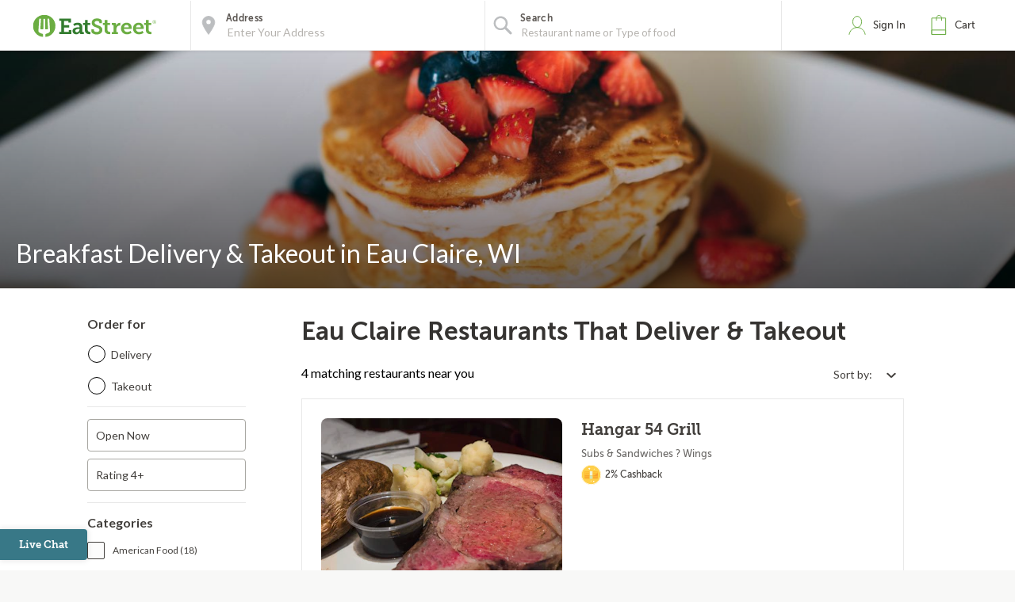

--- FILE ---
content_type: text/html;charset=UTF-8
request_url: https://eatstreet.com/eauclaire-wi/cuisines/breakfast-delivery-takeout
body_size: 13106
content:
<!DOCTYPE html><html lang="en"><head><style>.pac-container{background-color:#fff;position:absolute!important;z-index:1000;border-radius:2px;border-top:1px solid #d9d9d9;font-family:Arial,sans-serif;-webkit-box-shadow:0 2px 6px rgba(0,0,0,.3);box-shadow:0 2px 6px rgba(0,0,0,.3);-webkit-box-sizing:border-box;box-sizing:border-box;overflow:hidden}.pac-logo:after{content:"";padding:1px 1px 1px 0;height:18px;-webkit-box-sizing:border-box;box-sizing:border-box;text-align:right;display:block;background-image:url(https://maps.gstatic.com/mapfiles/api-3/images/powered-by-google-on-white3.png);background-position:right;background-repeat:no-repeat;-webkit-background-size:120px 14px;background-size:120px 14px}.hdpi.pac-logo:after{background-image:url(https://maps.gstatic.com/mapfiles/api-3/images/powered-by-google-on-white3_hdpi.png)}.pac-item{cursor:default;padding:0 4px;text-overflow:ellipsis;overflow:hidden;white-space:nowrap;line-height:30px;text-align:left;border-top:1px solid #e6e6e6;font-size:11px;color:#515151}.pac-item:hover{background-color:#fafafa}.pac-item-selected,.pac-item-selected:hover{background-color:#ebf2fe}.pac-matched{font-weight:700}.pac-item-query{font-size:13px;padding-right:3px;color:#000}.pac-icon{width:15px;height:20px;margin-right:7px;margin-top:6px;display:inline-block;vertical-align:top;background-image:url(https://maps.gstatic.com/mapfiles/api-3/images/autocomplete-icons.png);-webkit-background-size:34px 34px;background-size:34px}.hdpi .pac-icon{background-image:url(https://maps.gstatic.com/mapfiles/api-3/images/autocomplete-icons_hdpi.png)}.pac-icon-search{background-position:-1px -1px}.pac-item-selected .pac-icon-search{background-position:-18px -1px}.pac-icon-marker{background-position:-1px -161px}.pac-item-selected .pac-icon-marker{background-position:-18px -161px}.pac-placeholder{color:gray}sentinel{}
</style><style>@charset "UTF-8";[ng\:cloak],[ng-cloak],[data-ng-cloak],[x-ng-cloak],.ng-cloak,.x-ng-cloak,.ng-hide:not(.ng-hide-animate){display:none !important;}ng\:form{display:block;}.ng-animate-shim{visibility:hidden;}.ng-anchor{position:absolute;}</style>


    <meta charset="UTF-8">
    <meta name="referrer" content="origin">
    
    <style></style><meta http-equiv="origin-trial" id="origin-trial" content="[base64]"><meta id="meta-description" name="description" content="Hungry for breakfast? Click here to browse 20 breakfast delivery &amp; takeout options in Eau Claire."><link id="meta-canonical" rel="canonical" href="https://eatstreet.com/eauclaire-wi/cuisines/breakfast-delivery-takeout"><style>.active[_ngcontent-bne-c1]{font-weight:bold !important}.active[_ngcontent-bne-c1]:after{content:"";display:inline-block;position:absolute;width:6px;height:10px;right:12px;border-right:2px solid #387887;transform:rotate(45deg);background:transparent;border-bottom:2px solid #387887}.open[_ngcontent-bne-c1]{height:auto;width:auto;display:inline-block}.custom_dropdown[_ngcontent-bne-c1]{position:relative}.custom_dropdown_label[_ngcontent-bne-c1]{padding-right:5px}.custom_dropdown_button[_ngcontent-bne-c1]{cursor:pointer;width:auto;text-align:right;min-width:100px;padding:10px;border:none;background:transparent;font-family:"Lato", serif;color:#423F3C;font-size:14px;font-weight:400}.custom_dropdown_button[_ngcontent-bne-c1]   img[_ngcontent-bne-c1]{margin-left:10px;position:relative;top:2px}.custom_dropdown_button[_ngcontent-bne-c1]:focus, .custom_dropdown_button[_ngcontent-bne-c1]:active{outline:none}.custom_dropdown_button[_ngcontent-bne-c1]:after{position:absolute;content:'';width:12px;height:12px;margin-left:5px;top:33%}.custom_dropdown_content[_ngcontent-bne-c1]{display:none;width:auto;height:auto;min-width:120px;position:absolute;z-index:100;background:#fff;cursor:pointer;box-shadow:0 2px 5px #857f79;right:0}.custom_dropdown_content_mobile[_ngcontent-bne-c1]{margin-top:-40px}.custom_dropdown_content_option[_ngcontent-bne-c1]{padding:10px;tab-size:4;font-family:"Lato", serif;color:#423F3C;font-size:14px;width:100%;border:none;background-color:#fff;text-align:left;letter-spacing:0px;line-height:1.2;font-weight:400;font-style:normal}.custom_dropdown_content_option_disabled[_ngcontent-bne-c1]{background:#EEECEA}</style><style>.restaurant_card[_ngcontent-bne-c2]{position:relative;display:flex;flex-direction:column;margin:10px;border-radius:4px;box-shadow:rgba(77,77,77,0.25) 0 2px 5px 0;background:rgba(255,255,255,0.5)}@media (max-width: 320px){.restaurant_card[_ngcontent-bne-c2]{margin:10px 5px}}.restaurant_premium-logo[_ngcontent-bne-c2]{width:100%;max-height:150px;object-fit:cover;object-position:center;border-radius:2px 2px 0 0}.restaurant_logo[_ngcontent-bne-c2]{width:85px;height:85px;border-radius:3px;max-width:85px;border:2px solid #E8E8E8;margin-left:10px}.restaurant_logo_rounded[_ngcontent-bne-c2]{border-radius:50%}.restaurant__expanded-highlighted[_ngcontent-bne-c2]{width:100%;object-fit:cover;object-position:center;border-radius:2px 2px 0 0}@media screen and (min-width: 1920px){.restaurant__expanded-highlighted[_ngcontent-bne-c2]{border-radius:0;height:100%;max-height:100%}}</style><title>Breakfast Delivery &amp; Takeout in Eau Claire WI | EatStreet.com</title><meta property="og:title" content="Breakfast Delivery &amp; Takeout in Eau Claire WI | EatStreet.com"><meta property="og:url" content="https://eatstreet.com/eauclaire-wi/cuisines/breakfast-delivery-takeout?espPageNumber=1"><meta property="og:description" content="Hungry for breakfast? Click here to browse 20 breakfast delivery &amp; takeout options in Eau Claire."><meta property="og:image:url" content="https://static.eatstreet.com/assets/images/restaurant_logos/Default.png"><meta rel="x-prerender-render-id" content="d4d9e955-5544-4289-ba9e-c8c53ef4eda1" />
			<meta rel="x-prerender-render-at" content="2026-01-16T00:56:08.810Z" /><meta rel="x-prerender-request-id" content="d4d9e955-5544-4289-ba9e-c8c53ef4eda1" />
      		<meta rel="x-prerender-request-at" content="2026-01-16T00:56:08.716Z" /><meta rel="x-prerender-request-id" content="6779017b-26aa-4157-99c0-306d319431bf" />
      		<meta rel="x-prerender-request-at" content="2026-01-17T07:49:24.613Z" /></head><body class="hide-google-recaptcha-v3 ng-scope"><meta-tags-info ng-version="9.1.13"></meta-tags-info>
    <link rel="icon" type="image/ico" href="/favicon.ico?v=2">
    <link rel="apple-touch-icon" sizes="114x114" href="/apple-touch-icon.png">
    <link rel="icon" type="image/png" sizes="32x32" href="/favicon-32x32.png">
    <link rel="icon" type="image/png" sizes="16x16" href="/favicon-16x16.png">
    <link rel="manifest" href="/manifest.json">
    <link rel="mask-icon" href="/safari-pinned-tab.svg" color="#6bad42">
    <meta name="theme-color" content="#ffffff">
    <link rel="stylesheet" href="https://static.eatstreet.com/redesign/vendor/exprecss/exprecss-bf3800cb6a.css">
    <link rel="stylesheet" href="https://fonts.googleapis.com/css?family=Lato:400,700">
    <style>
        .hero-unit--home{background-image:url("https://eatstreet.imgix.net/hero_image/0dc07fde5d8d56df1d25e4d7c531b5214182d.jpg?auto=format&h=610&q60")}
        .hero-unit--home-mobile{background-image:url("https://eatstreet.imgix.net/hero_image/994155ed62c53932d8b77ba22e9b4fe942a4e.jpg?auto=format&h=500&q35")}
        .landing-callout--image{background-image:url("https://static.eatstreet.com/assets/images/3d-text/fall2025text20251024T173837717Z.svg")}
        .landing-callout--image-mobile{background-image:url("https://static.eatstreet.com/assets/images/3d-text/mobiletext220251024T173846920Z.svg")}
        @view-transition {
            navigation: auto;
        }
        </style>
    <link rel="preload" href="https://static.eatstreet.com/shared/fonts/museo-sans/MuseoSans_700-webfont.woff2" as="font" type="font/woff2" crossorigin="">
    <link rel="preload" href="https://static.eatstreet.com/shared/fonts/museo-sans/MuseoSans_500-webfont.woff2" as="font" type="font/woff2" crossorigin="">
        <link rel="preload" href="https://static.eatstreet.com/shared/fonts/museo-slab/Museo_Slab_700-webfont.woff2" as="font" type="font/woff2" crossorigin="">
        <link rel="stylesheet" href="https://static.eatstreet.com/redesign/css/app-dfcd6d5.css">
        <!--[if IE]>
            <link rel="stylesheet" href="https://static.eatstreet.com/redesign/css/ie-0efa65dde0.css">
        <![endif]-->

    
    <div id="enhancedContent" style="display: none">
        <a>
            <div class="enhancedchat hidden-tablet">
                <span>Get Help</span>
            </div>
        </a>
    </div>
        <!--[if IE 9]>
        <div class="alert alert_unsupported">
             Get the best EatStreet experience by using Google Chrome. Check it out!</p>
            <div class="text-center">
                <a class="btn btn-primary margin-top-10 margin-bottom-10" target="_blank" href="http://google.com/chrome"> Download
            Google Chrome</a>
            </div>
        </div>
        <![endif]-->

        <!--[if lt IE 9]>
        <div class="alert alert_unsupported">
            Burned pizza! Unfortunately this browser is not compatible with our EatStreet site. Try using another browser, such as Google Chrome.</p>
            <div class="text-center">
                <a class="btn btn-primary margin-top-10 margin-bottom-10" target="_blank" href="http://google.com/chrome"> Download
            Google Chrome</a>
            </div>
        </div>
        <![endif]-->
        <meta name="viewport" content="width=device-width" initial-scale="1.0" maximum-scale="1.0" user-scalable="no">
    <iframe-styles-link link="https://static.eatstreet.com/redesign/css/iframe-babbfef2bd.css" ng-version="9.1.13"><!----></iframe-styles-link>
    <style>
        .angular-google-map-container {
            height: 300px;
        }
        .modal {
            z-index: 10000;
        }
    </style>
    <meta property="fb:app_id" content="392856994135034">
    

    
    
    

    
    

    
    


    <div id="fb-root"></div>
<div id="salesforce_pixel"></div>

<base href="/">
    <div id="fb-root"></div>
    <div class="wrapper" es-scroll-region="$orderSource.isIframe()">
            <!-- uiView: --><div ui-view="" autoscroll="false" class="ng-scope" style=""><!-- uiView: --><div ui-view="" class="ng-scope"><nav class="navbar navbar-default ng-scope" es-toggle="navigation" es-toggle-class="active" role="banner"><div class="container--fluid navbar--flex"><div id="skip"><a href="#content">Skip to main content</a></div><a ui-sref="landing" ng-click="$cart.showSidebar = false" class="logo margin-right-20" href="/"><img src="https://static.eatstreet.com/redesign/img/logos/es-logo-with-trademark.svg" class="logo-alternate" alt="EatStreet Logo"></a> <!-- ngIf: showOrderTrackingBanner() --><!-- ngIf: $stateWatcher.showSearchBar() --><div class="navbar__search ng-scope" es-address="" ng-if="$stateWatcher.showSearchBar()"><div class="navbar__search__block"><!-- ngIf: $address.showTooltip --><div title="Use my location" class="navbar__search__btn--locate" ng-click="home.useMyLocation({ maximumAge: 900000 })"></div><div class="navbar__icon"><label id="img-address-input"><img src="https://static.eatstreet.com/assets/images/icons/icon-nav-pin.svg" alt="Enter your address here to find delicious eats near you."></label></div><div class="navbar__search__block__input__container"><label id="label-address-input" class="navbar__search__block__label text-ellipsis">Address</label> <input id="address-input" aria-labelledby="label-address-input img-address-input" type="text" class="navbar__search__input navbar__search--address ng-pristine ng-untouched ng-valid ng-isolate-scope ng-empty pac-target-input" placeholder="Enter Your Address" options="{watchEnter: true, types: ['geocode'], country: 'us'}" on-enter="$address.searchRestaurants($address.text, $address.details, $address.filterText)" ng-keypress="$address.showTooltip = false" ng-model-options="{ debounce: 300 }" ng-autocomplete="" ng-model="$address.text" details="$address.details" autocomplete="off"></div><!-- ngIf: $user.isSignedIn() && $user.getSavedAddresses().length > 0 --></div><div es-container="header-search" class="navbar__search__block"><div class="navbar__icon ng-scope"><label for="input-search-food"><img src="https://static.eatstreet.com/assets/images/icons/icon-nav-search.svg" alt=""></label></div><div class="navbar__search__block__input__container ng-scope ng-hide" ng-show="!showAutoComplete"><label for="input-search-food" class="navbar__search__block__label">Search</label> <input id="input-search-food" ng-model="search.text" class="navbar__search--cuisine ng-pristine ng-untouched ng-valid ng-empty" autocomplete="false" placeholder="What are you craving?"></div><div ng-show="showAutoComplete" class="navbar__search__block__input__container ng-scope"><autocomplete attr-placeholder="Restaurant name or Type of food" show-label="true" label-search="Search" data="autoCompleteList" on-type="querySearch" id="global-search" selected-suggestion="search.selectedSuggestion" ng-model="search.obj" on-select="searchSelectedItem" min-length="minLetterForAutoComplete" item-text="name" on-enter-input-text="onEnterSearchEvent" on-clear="clear" class="ng-pristine ng-untouched ng-valid ng-isolate-scope ng-empty"><div class="autocomplete " id=""><!-- ngIf: showLabel --><label ng-if="showLabel" for="search-autocomplete" class="navbar__search__block__label text-ellipsis ng-binding ng-scope">Search</label><!-- end ngIf: showLabel --> <input type="text" ng-model="searchParam" placeholder="Restaurant name or Type of food" class="navbar__search__input navbar__search--cuisine ng-valid ng-valid-required" tabindex="" id="search-autocomplete" name="" ng-keypress="$event.keyCode === 13 &amp;&amp; onEnter(searchParam)" ng-required="" autocomplete="false" ng-model-options="{ debounce: 300 }" ng-click="clickTextBox()"> <button class="clear-button ng-hide" ng-show="searchParam.length > 0" ng-click="searchParam = ''; clearButtonPress($event); returnFocus()">clear</button><!-- ngIf: !noAutoSort --><ul ng-if="!noAutoSort" ng-show="completing &amp;&amp; (suggestions | filter:searchFilter).length > 0" class="ng-scope ng-hide"><!-- ngRepeat: suggestion in suggestions | filter:searchFilter | orderBy:'toString()' track by $index --></ul><!-- end ngIf: !noAutoSort --><!-- ngIf: noAutoSort --></div></autocomplete></div></div><div es-content="header-search" class="ng-isolate-scope"></div></div><!-- end ngIf: $stateWatcher.showSearchBar() --><ul class="navbar__list"><!-- ngIf: showPartnerLink --><!-- ngIf: !$serverConfig.use_account_dropdown --><li ng-if="!$serverConfig.use_account_dropdown" es-signin-button="btn-sign-in-alternate remove-margin" class="ng-scope"><div class="is-clickable" ng-click="goToNext()" title="Click here to review your EatStreet account"><div class="navbar__icon"><img src="https://static.eatstreet.com/assets/images/icons/icon-nav-profile.svg" alt="profile" class="navbar__icon--profile"></div><!-- ngIf: !$user.isSignedIn() --><a tabindex="0" role="button" ng-if="!$user.isSignedIn()" class="btn btn-sign-in visible_focus ng-scope btn-sign-in-alternate remove-margin" ng-class="signinClasses" id="menu-signin">Sign In</a><!-- end ngIf: !$user.isSignedIn() --> <!-- ngIf: $user.isSignedIn() --></div></li><!-- end ngIf: !$serverConfig.use_account_dropdown --><!-- ngIf: $serverConfig.use_account_dropdown --><li class="is-clickable"><div tabindex="0" role="button" aria-pressed="false" ng-click="$cart.cartClicked()" ng-keydown="($event.keyCode === 13 || $event.keyCode === 32) &amp;&amp; $cart.cartClicked()"><!-- ngIf: $cartState.showPopup --><div class="navbar__icon" title="Click here to view your cart."><img src="https://static.eatstreet.com/assets/images/icons/icon-nav-cart.svg" alt="cart"></div><a>Cart <!-- ngIf: $cart.getDisplayCartCount() > 0 --></a></div></li></ul></div></nav><!-- ngIf: $serverConfig.support_message --><!-- ngIf: locale && getLocaleAlert() --><!-- uiView: --><div ui-view="" autoscroll="false" class="ui-wrapper ng-scope"><cuisine-page cuisine-page="cuisinePage" locale="locale" location="location" reorder-candidates="reorderCandidates" other-cuisine-pages="otherCuisinePages" class="ng-scope ng-isolate-scope"><section class="hero-unit hero-unit--cuisine" alt="Order breakfast delivery &amp; takeout in Eau Claire, WI." autoscroll="false" style="background-image: url(https://static.eatstreet.com/assets/images/cuisine_pages/heroes/breakfast.jpg)"><div class="container"><h1 class="hero-unit--cuisine__header ng-binding">Breakfast Delivery &amp; Takeout in Eau Claire, WI</h1></div></section><!-- ngIf: ::$ctrl.$orderSource.isTown2Go() --><!-- ngIf: $ctrl.$orderSource.isTown2Go() || $ctrl.$orderSource.isWildCat() || $ctrl.$orderSource.isJayHawk() --><restaurant-list sidebar-alternate="::$ctrl.sidebarAlternate" show-loyalty-intro="false" restaurants="$ctrl.restaurants" for-this-address="$ctrl.forThisAddress" show-dollar-signs="$ctrl.showDollarSigns" location="$ctrl.location" show-reordering="$ctrl.showReordering" filters="$ctrl.filters" coupons="$ctrl.coupons" reordering="$ctrl.reordering" on-show-confirm-address="$ctrl.showConfirmAddress()" on-get-address="$ctrl.getAddress()" cuisine-page="true" on-cuisine-restaurant-search="$ctrl.cuisineRestaurantSearch(address, details)" show-alcohol-legal-text="$ctrl.hasAlcoholDelivery" class="ng-isolate-scope"><main class="restaurants-list" id="main_content" role="main" tabindex="-1"><confirm-address on-cuisine-restaurant-search="$ctrl.onCuisineRestaurantSearch({address: address, details: details})" cuisine-page="$ctrl.cuisinePage" class="ng-isolate-scope"><!-- ngIf: $ctrl.getShowConfirmAddress() --></confirm-address><!-- ngIf: !!$serverConfig['display-leave-at-your-door-alert-web'] --><div class="restaurants-list_filters"><!-- ngIf: ::!$ctrl.sidebarAlternate --><list-sidebar class="filters-sidebar ng-scope ng-isolate-scope" ng-if="::!$ctrl.sidebarAlternate" restaurants="$ctrl.restaurants" location="$ctrl.location" filters="$ctrl.filters" coupons="$ctrl.coupons" coupon-choices="$ctrl.couponChoices" cuisine-page="$ctrl.cuisinePage"><div class="margin-right-20"><div class="restaurants_filters ng-isolate-scope" restaurants="$ctrl.restaurants" location="$ctrl.location" filters="$ctrl.filters" cuisine-page="$ctrl.cuisinePage"><div class="filters_body"><div class="row filters-section filters-section_sticky"><h2 class="filters-section_header text-left">Order for</h2><div class="filters_radio radio radio_blue"><div class="filters_radio_container"><input type="radio" name="filters-delivery-or-takeout" id="filters-checkbox-delivery" class="filters_radio_container_item ng-pristine ng-untouched ng-valid ng-not-empty" value="delivery" ng-model="$order.getOrder().deliveryMethod" ng-change="$order.getOrder().userSelectedDeliveryMethod = $order.getOrder().deliveryMethod" ng-click="trackMenuFilterDeliveryOrTakeoutClick('Delivery')"> <label for="filters-checkbox-delivery" class="filters_radio_container_label">Delivery</label></div><div class="filters_radio_container"><input type="radio" class="filters_radio_container_item ng-pristine ng-untouched ng-valid ng-not-empty" id="filters-checkbox-takeout" value="free" name="filters-delivery-or-takeout" ng-model="$order.getOrder().deliveryMethod" ng-change="$order.getOrder().userSelectedDeliveryMethod = $order.getOrder().deliveryMethod" ng-click="trackMenuFilterDeliveryOrTakeoutClick('Takeout')"> <label for="filters-checkbox-takeout" class="filters_radio_container_label">Takeout</label></div></div></div><div es-content="header-search" class="ng-isolate-scope"></div><!-- ngRepeat: category in categories --><div class="row filters-section ng-scope" ng-repeat="category in categories"><!-- ngRepeat: filter in category.filters --><!-- ngIf: !filter.exclude() --><div class="custom_checkbox ng-scope" ng-repeat="filter in category.filters" ng-if="!filter.exclude()"><input type="checkbox" class="not-visible ng-pristine ng-untouched ng-valid ng-empty" ng-model="filter.active" ng-change="trackMenuFilterCheckboxClick(filter.name, filter.active)" id="filter-Open Now"> <label for="filter-Open Now" class="ng-binding">Open Now</label></div><!-- end ngIf: !filter.exclude() --><!-- end ngRepeat: filter in category.filters --><!-- ngIf: !filter.exclude() --><!-- end ngRepeat: filter in category.filters --><!-- ngIf: !filter.exclude() --><div class="custom_checkbox ng-scope" ng-repeat="filter in category.filters" ng-if="!filter.exclude()"><input type="checkbox" class="not-visible ng-pristine ng-untouched ng-valid ng-empty" ng-model="filter.active" ng-change="trackMenuFilterCheckboxClick(filter.name, filter.active)" id="filter-Rating 4+"> <label for="filter-Rating 4+" class="ng-binding">Rating 4+</label></div><!-- end ngIf: !filter.exclude() --><!-- end ngRepeat: filter in category.filters --><!-- ngIf: !filter.exclude() --><!-- end ngRepeat: filter in category.filters --><!-- ngIf: !filter.exclude() --><!-- end ngRepeat: filter in category.filters --><!-- ngIf: !filter.exclude() --><!-- end ngRepeat: filter in category.filters --><!-- ngIf: !filter.exclude() --><!-- end ngRepeat: filter in category.filters --><!-- ngIf: !filter.exclude() --><!-- end ngRepeat: filter in category.filters --><!-- ngIf: !filter.exclude() --><!-- end ngRepeat: filter in category.filters --><!-- ngIf: !filter.exclude() --><!-- end ngRepeat: filter in category.filters --><!-- ngIf: !filter.exclude() --><!-- end ngRepeat: filter in category.filters --><!-- ngIf: !filter.exclude() --><!-- end ngRepeat: filter in category.filters --><!-- ngIf: !filter.exclude() --><!-- end ngRepeat: filter in category.filters --><!-- ngIf: !filter.exclude() --><!-- end ngRepeat: filter in category.filters --><!-- ngIf: !filter.exclude() --><!-- end ngRepeat: filter in category.filters --><!-- ngIf: !filter.exclude() --><!-- end ngRepeat: filter in category.filters --><!-- ngIf: !filter.exclude() --><!-- end ngRepeat: filter in category.filters --><!-- ngIf: !filter.exclude() --><!-- end ngRepeat: filter in category.filters --><!-- ngIf: !filter.exclude() --><!-- end ngRepeat: filter in category.filters --><!-- ngIf: !filter.exclude() --><!-- end ngRepeat: filter in category.filters --><!-- ngIf: !filter.exclude() --><!-- end ngRepeat: filter in category.filters --></div><!-- end ngRepeat: category in categories --><div class="row filters-section"><h2 class="filters-section_header text-left">Categories</h2><ul class="filters-section_checkoxes"><!-- ngRepeat: cuisineFilter in cuisineFiltersFromRestaurants | orderBy: 'name' --><li ng-repeat="cuisineFilter in cuisineFiltersFromRestaurants | orderBy: 'name'" class="li margin-bottom-10 ng-scope"><div class="checkbox checkbox_blue"><input tabindex="0" class="not-visible ng-pristine ng-untouched ng-valid ng-empty" title="American Food" id="filter-cuisine-American Food" type="checkbox" ng-model="cuisineFilter.active" ng-change="toggleCuisineFilter(cuisineFilter.name); trackMenuFilterCheckboxClick(cuisineFilter.name, cuisineFilter.active)"> <label tabindex="-1" for="filter-cuisine-American Food" class="checkbox-input"></label> <label tabindex="-1" for="filter-cuisine-American Food" class="checkbox-sidelabel ng-binding">American Food (18)</label></div></li><!-- end ngRepeat: cuisineFilter in cuisineFiltersFromRestaurants | orderBy: 'name' --><li ng-repeat="cuisineFilter in cuisineFiltersFromRestaurants | orderBy: 'name'" class="li margin-bottom-10 ng-scope"><div class="checkbox checkbox_blue"><input tabindex="0" class="not-visible ng-pristine ng-untouched ng-valid ng-empty" title="Bakery Food" id="filter-cuisine-Bakery Food" type="checkbox" ng-model="cuisineFilter.active" ng-change="toggleCuisineFilter(cuisineFilter.name); trackMenuFilterCheckboxClick(cuisineFilter.name, cuisineFilter.active)"> <label tabindex="-1" for="filter-cuisine-Bakery Food" class="checkbox-input"></label> <label tabindex="-1" for="filter-cuisine-Bakery Food" class="checkbox-sidelabel ng-binding">Bakery Food (18)</label></div></li><!-- end ngRepeat: cuisineFilter in cuisineFiltersFromRestaurants | orderBy: 'name' --><li ng-repeat="cuisineFilter in cuisineFiltersFromRestaurants | orderBy: 'name'" class="li margin-bottom-10 ng-scope"><div class="checkbox checkbox_blue"><input tabindex="0" class="not-visible ng-pristine ng-untouched ng-valid ng-empty" title="Bar/Pub Food" id="filter-cuisine-Bar/Pub Food" type="checkbox" ng-model="cuisineFilter.active" ng-change="toggleCuisineFilter(cuisineFilter.name); trackMenuFilterCheckboxClick(cuisineFilter.name, cuisineFilter.active)"> <label tabindex="-1" for="filter-cuisine-Bar/Pub Food" class="checkbox-input"></label> <label tabindex="-1" for="filter-cuisine-Bar/Pub Food" class="checkbox-sidelabel ng-binding">Bar/Pub Food (1)</label></div></li><!-- end ngRepeat: cuisineFilter in cuisineFiltersFromRestaurants | orderBy: 'name' --><li ng-repeat="cuisineFilter in cuisineFiltersFromRestaurants | orderBy: 'name'" class="li margin-bottom-10 ng-scope"><div class="checkbox checkbox_blue"><input tabindex="0" class="not-visible ng-pristine ng-untouched ng-valid ng-empty" title="Breakfast" id="filter-cuisine-Breakfast" type="checkbox" ng-model="cuisineFilter.active" ng-change="toggleCuisineFilter(cuisineFilter.name); trackMenuFilterCheckboxClick(cuisineFilter.name, cuisineFilter.active)"> <label tabindex="-1" for="filter-cuisine-Breakfast" class="checkbox-input"></label> <label tabindex="-1" for="filter-cuisine-Breakfast" class="checkbox-sidelabel ng-binding">Breakfast (20)</label></div></li><!-- end ngRepeat: cuisineFilter in cuisineFiltersFromRestaurants | orderBy: 'name' --><li ng-repeat="cuisineFilter in cuisineFiltersFromRestaurants | orderBy: 'name'" class="li margin-bottom-10 ng-scope"><div class="checkbox checkbox_blue"><input tabindex="0" class="not-visible ng-pristine ng-untouched ng-valid ng-empty" title="Burgers" id="filter-cuisine-Burgers" type="checkbox" ng-model="cuisineFilter.active" ng-change="toggleCuisineFilter(cuisineFilter.name); trackMenuFilterCheckboxClick(cuisineFilter.name, cuisineFilter.active)"> <label tabindex="-1" for="filter-cuisine-Burgers" class="checkbox-input"></label> <label tabindex="-1" for="filter-cuisine-Burgers" class="checkbox-sidelabel ng-binding">Burgers (18)</label></div></li><!-- end ngRepeat: cuisineFilter in cuisineFiltersFromRestaurants | orderBy: 'name' --><li ng-repeat="cuisineFilter in cuisineFiltersFromRestaurants | orderBy: 'name'" class="li margin-bottom-10 ng-scope"><div class="checkbox checkbox_blue"><input tabindex="0" class="not-visible ng-pristine ng-untouched ng-valid ng-empty" title="Coffee &amp; Tea" id="filter-cuisine-Coffee &amp; Tea" type="checkbox" ng-model="cuisineFilter.active" ng-change="toggleCuisineFilter(cuisineFilter.name); trackMenuFilterCheckboxClick(cuisineFilter.name, cuisineFilter.active)"> <label tabindex="-1" for="filter-cuisine-Coffee &amp; Tea" class="checkbox-input"></label> <label tabindex="-1" for="filter-cuisine-Coffee &amp; Tea" class="checkbox-sidelabel ng-binding">Coffee &amp; Tea (2)</label></div></li><!-- end ngRepeat: cuisineFilter in cuisineFiltersFromRestaurants | orderBy: 'name' --><li ng-repeat="cuisineFilter in cuisineFiltersFromRestaurants | orderBy: 'name'" class="li margin-bottom-10 ng-scope"><div class="checkbox checkbox_blue"><input tabindex="0" class="not-visible ng-pristine ng-untouched ng-valid ng-empty" title="Comfort Food" id="filter-cuisine-Comfort Food" type="checkbox" ng-model="cuisineFilter.active" ng-change="toggleCuisineFilter(cuisineFilter.name); trackMenuFilterCheckboxClick(cuisineFilter.name, cuisineFilter.active)"> <label tabindex="-1" for="filter-cuisine-Comfort Food" class="checkbox-input"></label> <label tabindex="-1" for="filter-cuisine-Comfort Food" class="checkbox-sidelabel ng-binding">Comfort Food (17)</label></div></li><!-- end ngRepeat: cuisineFilter in cuisineFiltersFromRestaurants | orderBy: 'name' --><li ng-repeat="cuisineFilter in cuisineFiltersFromRestaurants | orderBy: 'name'" class="li margin-bottom-10 ng-scope"><div class="checkbox checkbox_blue"><input tabindex="0" class="not-visible ng-pristine ng-untouched ng-valid ng-empty" title="Convenience Store" id="filter-cuisine-Convenience Store" type="checkbox" ng-model="cuisineFilter.active" ng-change="toggleCuisineFilter(cuisineFilter.name); trackMenuFilterCheckboxClick(cuisineFilter.name, cuisineFilter.active)"> <label tabindex="-1" for="filter-cuisine-Convenience Store" class="checkbox-input"></label> <label tabindex="-1" for="filter-cuisine-Convenience Store" class="checkbox-sidelabel ng-binding">Convenience Store (17)</label></div></li><!-- end ngRepeat: cuisineFilter in cuisineFiltersFromRestaurants | orderBy: 'name' --><li ng-repeat="cuisineFilter in cuisineFiltersFromRestaurants | orderBy: 'name'" class="li margin-bottom-10 ng-scope"><div class="checkbox checkbox_blue"><input tabindex="0" class="not-visible ng-pristine ng-untouched ng-valid ng-empty" title="Deli" id="filter-cuisine-Deli" type="checkbox" ng-model="cuisineFilter.active" ng-change="toggleCuisineFilter(cuisineFilter.name); trackMenuFilterCheckboxClick(cuisineFilter.name, cuisineFilter.active)"> <label tabindex="-1" for="filter-cuisine-Deli" class="checkbox-input"></label> <label tabindex="-1" for="filter-cuisine-Deli" class="checkbox-sidelabel ng-binding">Deli (17)</label></div></li><!-- end ngRepeat: cuisineFilter in cuisineFiltersFromRestaurants | orderBy: 'name' --><li ng-repeat="cuisineFilter in cuisineFiltersFromRestaurants | orderBy: 'name'" class="li margin-bottom-10 ng-scope"><div class="checkbox checkbox_blue"><input tabindex="0" class="not-visible ng-pristine ng-untouched ng-valid ng-empty" title="Dessert" id="filter-cuisine-Dessert" type="checkbox" ng-model="cuisineFilter.active" ng-change="toggleCuisineFilter(cuisineFilter.name); trackMenuFilterCheckboxClick(cuisineFilter.name, cuisineFilter.active)"> <label tabindex="-1" for="filter-cuisine-Dessert" class="checkbox-input"></label> <label tabindex="-1" for="filter-cuisine-Dessert" class="checkbox-sidelabel ng-binding">Dessert (17)</label></div></li><!-- end ngRepeat: cuisineFilter in cuisineFiltersFromRestaurants | orderBy: 'name' --><li ng-repeat="cuisineFilter in cuisineFiltersFromRestaurants | orderBy: 'name'" class="li margin-bottom-10 ng-scope"><div class="checkbox checkbox_blue"><input tabindex="0" class="not-visible ng-pristine ng-untouched ng-valid ng-empty" title="Dinner" id="filter-cuisine-Dinner" type="checkbox" ng-model="cuisineFilter.active" ng-change="toggleCuisineFilter(cuisineFilter.name); trackMenuFilterCheckboxClick(cuisineFilter.name, cuisineFilter.active)"> <label tabindex="-1" for="filter-cuisine-Dinner" class="checkbox-input"></label> <label tabindex="-1" for="filter-cuisine-Dinner" class="checkbox-sidelabel ng-binding">Dinner (17)</label></div></li><!-- end ngRepeat: cuisineFilter in cuisineFiltersFromRestaurants | orderBy: 'name' --><li ng-repeat="cuisineFilter in cuisineFiltersFromRestaurants | orderBy: 'name'" class="li margin-bottom-10 ng-scope"><div class="checkbox checkbox_blue"><input tabindex="0" class="not-visible ng-pristine ng-untouched ng-valid ng-empty" title="Fast Food" id="filter-cuisine-Fast Food" type="checkbox" ng-model="cuisineFilter.active" ng-change="toggleCuisineFilter(cuisineFilter.name); trackMenuFilterCheckboxClick(cuisineFilter.name, cuisineFilter.active)"> <label tabindex="-1" for="filter-cuisine-Fast Food" class="checkbox-input"></label> <label tabindex="-1" for="filter-cuisine-Fast Food" class="checkbox-sidelabel ng-binding">Fast Food (17)</label></div></li><!-- end ngRepeat: cuisineFilter in cuisineFiltersFromRestaurants | orderBy: 'name' --><li ng-repeat="cuisineFilter in cuisineFiltersFromRestaurants | orderBy: 'name'" class="li margin-bottom-10 ng-scope"><div class="checkbox checkbox_blue"><input tabindex="0" class="not-visible ng-pristine ng-untouched ng-valid ng-empty" title="Grocery" id="filter-cuisine-Grocery" type="checkbox" ng-model="cuisineFilter.active" ng-change="toggleCuisineFilter(cuisineFilter.name); trackMenuFilterCheckboxClick(cuisineFilter.name, cuisineFilter.active)"> <label tabindex="-1" for="filter-cuisine-Grocery" class="checkbox-input"></label> <label tabindex="-1" for="filter-cuisine-Grocery" class="checkbox-sidelabel ng-binding">Grocery (17)</label></div></li><!-- end ngRepeat: cuisineFilter in cuisineFiltersFromRestaurants | orderBy: 'name' --><li ng-repeat="cuisineFilter in cuisineFiltersFromRestaurants | orderBy: 'name'" class="li margin-bottom-10 ng-scope"><div class="checkbox checkbox_blue"><input tabindex="0" class="not-visible ng-pristine ng-untouched ng-valid ng-empty" title="Healthy Food" id="filter-cuisine-Healthy Food" type="checkbox" ng-model="cuisineFilter.active" ng-change="toggleCuisineFilter(cuisineFilter.name); trackMenuFilterCheckboxClick(cuisineFilter.name, cuisineFilter.active)"> <label tabindex="-1" for="filter-cuisine-Healthy Food" class="checkbox-input"></label> <label tabindex="-1" for="filter-cuisine-Healthy Food" class="checkbox-sidelabel ng-binding">Healthy Food (17)</label></div></li><!-- end ngRepeat: cuisineFilter in cuisineFiltersFromRestaurants | orderBy: 'name' --><li ng-repeat="cuisineFilter in cuisineFiltersFromRestaurants | orderBy: 'name'" class="li margin-bottom-10 ng-scope"><div class="checkbox checkbox_blue"><input tabindex="0" class="not-visible ng-pristine ng-untouched ng-valid ng-empty" title="Ice Cream &amp; Frozen Yogurt" id="filter-cuisine-Ice Cream &amp; Frozen Yogurt" type="checkbox" ng-model="cuisineFilter.active" ng-change="toggleCuisineFilter(cuisineFilter.name); trackMenuFilterCheckboxClick(cuisineFilter.name, cuisineFilter.active)"> <label tabindex="-1" for="filter-cuisine-Ice Cream &amp; Frozen Yogurt" class="checkbox-input"></label> <label tabindex="-1" for="filter-cuisine-Ice Cream &amp; Frozen Yogurt" class="checkbox-sidelabel ng-binding">Ice Cream &amp; Frozen Yogurt (13)</label></div></li><!-- end ngRepeat: cuisineFilter in cuisineFiltersFromRestaurants | orderBy: 'name' --><li ng-repeat="cuisineFilter in cuisineFiltersFromRestaurants | orderBy: 'name'" class="li margin-bottom-10 ng-scope"><div class="checkbox checkbox_blue"><input tabindex="0" class="not-visible ng-pristine ng-untouched ng-valid ng-empty" title="Late Night Food" id="filter-cuisine-Late Night Food" type="checkbox" ng-model="cuisineFilter.active" ng-change="toggleCuisineFilter(cuisineFilter.name); trackMenuFilterCheckboxClick(cuisineFilter.name, cuisineFilter.active)"> <label tabindex="-1" for="filter-cuisine-Late Night Food" class="checkbox-input"></label> <label tabindex="-1" for="filter-cuisine-Late Night Food" class="checkbox-sidelabel ng-binding">Late Night Food (17)</label></div></li><!-- end ngRepeat: cuisineFilter in cuisineFiltersFromRestaurants | orderBy: 'name' --><li ng-repeat="cuisineFilter in cuisineFiltersFromRestaurants | orderBy: 'name'" class="li margin-bottom-10 ng-scope"><div class="checkbox checkbox_blue"><input tabindex="0" class="not-visible ng-pristine ng-untouched ng-valid ng-empty" title="Lunch" id="filter-cuisine-Lunch" type="checkbox" ng-model="cuisineFilter.active" ng-change="toggleCuisineFilter(cuisineFilter.name); trackMenuFilterCheckboxClick(cuisineFilter.name, cuisineFilter.active)"> <label tabindex="-1" for="filter-cuisine-Lunch" class="checkbox-input"></label> <label tabindex="-1" for="filter-cuisine-Lunch" class="checkbox-sidelabel ng-binding">Lunch (17)</label></div></li><!-- end ngRepeat: cuisineFilter in cuisineFiltersFromRestaurants | orderBy: 'name' --><li ng-repeat="cuisineFilter in cuisineFiltersFromRestaurants | orderBy: 'name'" class="li margin-bottom-10 ng-scope"><div class="checkbox checkbox_blue"><input tabindex="0" class="not-visible ng-pristine ng-untouched ng-valid ng-empty" title="Mexican Food" id="filter-cuisine-Mexican Food" type="checkbox" ng-model="cuisineFilter.active" ng-change="toggleCuisineFilter(cuisineFilter.name); trackMenuFilterCheckboxClick(cuisineFilter.name, cuisineFilter.active)"> <label tabindex="-1" for="filter-cuisine-Mexican Food" class="checkbox-input"></label> <label tabindex="-1" for="filter-cuisine-Mexican Food" class="checkbox-sidelabel ng-binding">Mexican Food (1)</label></div></li><!-- end ngRepeat: cuisineFilter in cuisineFiltersFromRestaurants | orderBy: 'name' --><li ng-repeat="cuisineFilter in cuisineFiltersFromRestaurants | orderBy: 'name'" class="li margin-bottom-10 ng-scope"><div class="checkbox checkbox_blue"><input tabindex="0" class="not-visible ng-pristine ng-untouched ng-valid ng-empty" title="Pasta" id="filter-cuisine-Pasta" type="checkbox" ng-model="cuisineFilter.active" ng-change="toggleCuisineFilter(cuisineFilter.name); trackMenuFilterCheckboxClick(cuisineFilter.name, cuisineFilter.active)"> <label tabindex="-1" for="filter-cuisine-Pasta" class="checkbox-input"></label> <label tabindex="-1" for="filter-cuisine-Pasta" class="checkbox-sidelabel ng-binding">Pasta (1)</label></div></li><!-- end ngRepeat: cuisineFilter in cuisineFiltersFromRestaurants | orderBy: 'name' --><li ng-repeat="cuisineFilter in cuisineFiltersFromRestaurants | orderBy: 'name'" class="li margin-bottom-10 ng-scope"><div class="checkbox checkbox_blue"><input tabindex="0" class="not-visible ng-pristine ng-untouched ng-valid ng-empty" title="Pizza" id="filter-cuisine-Pizza" type="checkbox" ng-model="cuisineFilter.active" ng-change="toggleCuisineFilter(cuisineFilter.name); trackMenuFilterCheckboxClick(cuisineFilter.name, cuisineFilter.active)"> <label tabindex="-1" for="filter-cuisine-Pizza" class="checkbox-input"></label> <label tabindex="-1" for="filter-cuisine-Pizza" class="checkbox-sidelabel ng-binding">Pizza (17)</label></div></li><!-- end ngRepeat: cuisineFilter in cuisineFiltersFromRestaurants | orderBy: 'name' --><li ng-repeat="cuisineFilter in cuisineFiltersFromRestaurants | orderBy: 'name'" class="li margin-bottom-10 ng-scope"><div class="checkbox checkbox_blue"><input tabindex="0" class="not-visible ng-pristine ng-untouched ng-valid ng-empty" title="Smoothies &amp; Juices" id="filter-cuisine-Smoothies &amp; Juices" type="checkbox" ng-model="cuisineFilter.active" ng-change="toggleCuisineFilter(cuisineFilter.name); trackMenuFilterCheckboxClick(cuisineFilter.name, cuisineFilter.active)"> <label tabindex="-1" for="filter-cuisine-Smoothies &amp; Juices" class="checkbox-input"></label> <label tabindex="-1" for="filter-cuisine-Smoothies &amp; Juices" class="checkbox-sidelabel ng-binding">Smoothies &amp; Juices (13)</label></div></li><!-- end ngRepeat: cuisineFilter in cuisineFiltersFromRestaurants | orderBy: 'name' --><li ng-repeat="cuisineFilter in cuisineFiltersFromRestaurants | orderBy: 'name'" class="li margin-bottom-10 ng-scope"><div class="checkbox checkbox_blue"><input tabindex="0" class="not-visible ng-pristine ng-untouched ng-valid ng-empty" title="Snacks" id="filter-cuisine-Snacks" type="checkbox" ng-model="cuisineFilter.active" ng-change="toggleCuisineFilter(cuisineFilter.name); trackMenuFilterCheckboxClick(cuisineFilter.name, cuisineFilter.active)"> <label tabindex="-1" for="filter-cuisine-Snacks" class="checkbox-input"></label> <label tabindex="-1" for="filter-cuisine-Snacks" class="checkbox-sidelabel ng-binding">Snacks (17)</label></div></li><!-- end ngRepeat: cuisineFilter in cuisineFiltersFromRestaurants | orderBy: 'name' --><li ng-repeat="cuisineFilter in cuisineFiltersFromRestaurants | orderBy: 'name'" class="li margin-bottom-10 ng-scope"><div class="checkbox checkbox_blue"><input tabindex="0" class="not-visible ng-pristine ng-untouched ng-valid ng-empty" title="Subs &amp; Sandwiches" id="filter-cuisine-Subs &amp; Sandwiches" type="checkbox" ng-model="cuisineFilter.active" ng-change="toggleCuisineFilter(cuisineFilter.name); trackMenuFilterCheckboxClick(cuisineFilter.name, cuisineFilter.active)"> <label tabindex="-1" for="filter-cuisine-Subs &amp; Sandwiches" class="checkbox-input"></label> <label tabindex="-1" for="filter-cuisine-Subs &amp; Sandwiches" class="checkbox-sidelabel ng-binding">Subs &amp; Sandwiches (15)</label></div></li><!-- end ngRepeat: cuisineFilter in cuisineFiltersFromRestaurants | orderBy: 'name' --><li ng-repeat="cuisineFilter in cuisineFiltersFromRestaurants | orderBy: 'name'" class="li margin-bottom-10 ng-scope"><div class="checkbox checkbox_blue"><input tabindex="0" class="not-visible ng-pristine ng-untouched ng-valid ng-empty" title="Wings" id="filter-cuisine-Wings" type="checkbox" ng-model="cuisineFilter.active" ng-change="toggleCuisineFilter(cuisineFilter.name); trackMenuFilterCheckboxClick(cuisineFilter.name, cuisineFilter.active)"> <label tabindex="-1" for="filter-cuisine-Wings" class="checkbox-input"></label> <label tabindex="-1" for="filter-cuisine-Wings" class="checkbox-sidelabel ng-binding">Wings (1)</label></div></li><!-- end ngRepeat: cuisineFilter in cuisineFiltersFromRestaurants | orderBy: 'name' --></ul></div><div es-content="reset-filters" class="ng-isolate-scope"></div><div es-content="sortByRestaurants" class="ng-isolate-scope"></div></div></div><!-- ngIf: $ctrl.coupons && $ctrl.coupons.length > 0 --></div></list-sidebar><!-- end ngIf: ::!$ctrl.sidebarAlternate --><!-- ngIf: ::$ctrl.sidebarAlternate --></div><section class="restaurants-list_restaurants"><!-- ngIf: $preparedForRender.getStatus() --><div es-pager="" pager-name="restaurantPager" page-size="200" array="$ctrl.filteredRestaurants = ($ctrl.restaurants | filter:{isFiltered: false})" max-page-number="5" set-query-param-page-number="true" ng-if="$preparedForRender.getStatus()" class="ng-scope" style=""><!-- ngIf: $ctrl.showLoyaltyIntro --><div class="restaurants-list_container"><!-- ngIf: !$ctrl.groupName --><h1 class="restaurants-list_header ng-binding ng-scope" ng-if="!$ctrl.groupName">Eau Claire Restaurants That Deliver &amp; Takeout</h1><!-- end ngIf: !$ctrl.groupName --><!-- ngIf: $ctrl.groupName --><!-- ngIf: $ctrl.groupName --><!-- ngIf: !$ctrl.groupName --><div class="restaurants-list_subheader ng-scope" ng-if="!$ctrl.groupName"><!-- ngIf: $ctrl.filteredRestaurants && $ctrl.filteredRestaurants.length > 0 --><p ng-if="$ctrl.filteredRestaurants &amp;&amp; $ctrl.filteredRestaurants.length > 0" class="ng-binding ng-scope">4 matching restaurants near you</p><!-- end ngIf: $ctrl.filteredRestaurants && $ctrl.filteredRestaurants.length > 0 --><!-- ngIf: $ctrl.filteredRestaurants && $ctrl.filteredRestaurants.length === 0 --><div es-container="sortByRestaurants"><custom-dropdown [sort-model]="sort" [set-sort]="setSort" class="ng-scope" _nghost-bne-c1="" ng-version="9.1.13"><div _ngcontent-bne-c1="" class="custom_dropdown"><button _ngcontent-bne-c1="" aria-label="Select sort by option" class="custom_dropdown_button"><!----><span _ngcontent-bne-c1="" class="custom_dropdown_label">Sort by:</span>  <img _ngcontent-bne-c1="" alt="arrow-icon" src="https://static.eatstreet.com/redesign/img/svg/dropdown-arrow.svg"></button><section _ngcontent-bne-c1="" id="content"><!----></section></div></custom-dropdown></div></div><!-- end ngIf: !$ctrl.groupName --><p class="restaurants-list_subhead ng-binding"></p><!-- ngIf: $ctrl.groupName --><div class="restaurants-list_active-filters" id="container"><div class="active-filters ng-hide" id="filters" ng-show="activeFilters.length !== 0"><!-- ngRepeat: filter in activeFilters --></div><!-- ngIf: $ctrl.showButton() && activeFilters.length !== 0 --></div><ul class="list list--rest-list margin-bottom-20" id="all-rests"><!-- ngIf: needsLogic --><!-- ngIf: $ctrl.goToBuilding && $ctrl.validBuilding() && !$ctrl.hideExpressLunch --><!-- ngIf: $ctrl.showFranchisePromo --><div class="full-width"><!-- ngIf: $ctrl.showFreeDeliveryBanner && !$ctrl.promoDuration && activeFilters.length === 0 --><!-- ngIf: $ctrl.promoDuration && activeFilters.length === 0 --></div><!-- ngIf: !$ctrl.showFreeDeliveryBanner && $ctrl.showDeliveryBanner && $order.isDelivery() --><!-- ngRepeat: restaurant in $page --><li restaurant-listing="" ng-repeat="restaurant in $page" restaurant="::restaurant" class="li li--rest-list border-bottom-last-1 ng-scope ng-isolate-scope" for-this-address="$ctrl.forThisAddress" show-dollar-signs="$ctrl.showDollarSigns" location="$ctrl.location" delivery-method="deliveryMethod" show-reordering="$ctrl.showReordering"><!-- ngIf: !showExpandedCard --><div ng-if="!showExpandedCard" class="ng-scope"><div ng-class="getClasses(restaurant); restaurant.highlightedImage ? 'rest-list-single-highlighted' : 'rest-list-single'" ng-click="trackRestaurantClick(restaurant)" class="rest-list-single-highlighted"><!-- ngIf: ::!restaurant.isOpen && !restaurant.futureOrdering --><!-- ngIf: restaurant.highlightedImage --><eatstreet-img ng-if="restaurant.highlightedImage" height="256" width="456" url="https://eatstreet.imgix.net/restaurant_highlight_images/30870105763180f4cc15297c4db2055d2ad17" class="restaurant-highlighted ng-scope" esclass="restaurant-highlighted-eatstreet-img" esformat="format" esalt="Hangar 54 Grill in Eau Claire - Highlight" _nghost-bne-c2="" ng-version="9.1.13"><img _ngcontent-bne-c2="" loading="lazy" src="https://eatstreet.imgix.net/restaurant_highlight_images/30870105763180f4cc15297c4db2055d2ad17" width="456" height="256" srcset="https://eatstreet.imgix.net/restaurant_highlight_images/30870105763180f4cc15297c4db2055d2ad17?h=256&amp;w=456&amp;auto=format&amp;dpr=1&amp;q=75 1x,
https://eatstreet.imgix.net/restaurant_highlight_images/30870105763180f4cc15297c4db2055d2ad17?h=256&amp;w=456&amp;auto=format&amp;dpr=2&amp;q=50 2x,
https://eatstreet.imgix.net/restaurant_highlight_images/30870105763180f4cc15297c4db2055d2ad17?h=256&amp;w=456&amp;auto=format&amp;dpr=3&amp;q=35 3x,
https://eatstreet.imgix.net/restaurant_highlight_images/30870105763180f4cc15297c4db2055d2ad17?h=256&amp;w=456&amp;auto=format&amp;dpr=4&amp;q=23 4x,
https://eatstreet.imgix.net/restaurant_highlight_images/30870105763180f4cc15297c4db2055d2ad17?h=256&amp;w=456&amp;auto=format&amp;dpr=5&amp;q=20 5x" alt="Hangar 54 Grill in Eau Claire - Highlight" class="restaurant-highlighted-eatstreet-img" title=""></eatstreet-img><!-- end ngIf: restaurant.highlightedImage --><div class="rest-list-single__bottom highlighted" ng-class="{'highlighted': restaurant.highlightedImage}"><div class="rest-list-information"><!-- ngIf: !restaurant.highlightedImage --><div class="information"><a ui-sref="menu(restaurant | menuRouteParams)" class="restaurant-header restaurant-header--rest-list ng-binding" href="/eauclaire-wi/restaurants/hangar-54-grill">Hangar 54 Grill</a><div class="left-info__second-line"><!-- ngIf: !restaurant.statusText --><p class="restaurant-cuisine ng-binding ng-scope" ng-if="!restaurant.statusText">Subs &amp; Sandwiches ? Wings</p><!-- end ngIf: !restaurant.statusText --><!-- ngIf: restaurant.statusText && restaurant.statusText.length > 0 --><!-- ngIf: ::restaurant.isNew --><!-- ngIf: $restaurant.isDeliveryOnlyRestaurant(restaurant) --><!-- ngIf: $restaurant.isTakeoutOnlyRestaurant(restaurant) --><!-- ngIf: ::restaurant.featured --><!-- ngIf: restaurant.sponsored && showSponsored --><!-- ngIf: restaurant.escashback && (restaurant.escashbackPercent > 1 || restaurant.escashbackPercent > 1.00) --><div class="featured-container featured-container-row ng-scope" ng-if="restaurant.escashback &amp;&amp; (restaurant.escashbackPercent > 1 || restaurant.escashbackPercent > 1.00)"><img src="https://eatstreet-images.s3.us-east-1.amazonaws.com/assets/icons/svg/bonus_cash.svg" width="25" height="25" srcset="" alt="Cashback promo icon" class="" title=""><div class="tag_name ng-binding">2% Cashback</div></div><!-- end ngIf: restaurant.escashback && (restaurant.escashbackPercent > 1 || restaurant.escashbackPercent > 1.00) --></div></div></div><div class="delivery-info delivery-info-highlighted" ng-class="{'delivery-info-highlighted': restaurant.highlightedImage }"><div class="margin-bottom-10 delivery-info-list"><!-- ngIf: couponsForRestaurant.length > 0; --> <!-- ngIf: ::($serverConfig.restaurant_loyalty_enabled && restaurant.loyaltyEnabled && couponsForRestaurant.length <= 0) --> <!-- ngIf: !restaurant.isOpen && restaurant.futureOrdering || (!$restaurant.isDeliveryWindowToday(restaurant) && restaurant.hasDeliveryWindows) --> <!-- ngIf: ::(restaurant.isSpeedyDelivery()) --></div><ul class="delivery-info-list"><!-- ngIf: :: (restaurant.ratingCount.toString()) --><li target="_blank" ng-if=":: (restaurant.ratingCount.toString())" class="yelp-review__anchor-block yelp-stars yelp-stars--rest-list es-sprite es-sprite--small ng-scope ng-isolate-scope" title="4.2" es-star-rating="::restaurant.rating" id="ESRating"><a target="_blank" class="yelp-review__anchor-block--reviews ng-binding">(143)</a><div class="delivery-item-info yelp-review-count yelp-review-count--rest-list"></div><li><div class="es-star es-star__4"></div></li><li><div class="es-star es-star__4"></div></li><li><div class="es-star es-star__4"></div></li><li><div class="es-star es-star__4"></div></li><li><div class="es-star es-star__4-half"></div></li></li><!-- end ngIf: :: (restaurant.ratingCount.toString()) --><!-- ngIf: $order.isDelivery() && $restaurant.isTakeOutOnlyAvailable(restaurant) --><!-- ngIf: (displayEta(restaurant) && !restaurant.hasDeliveryWindows)&& !displayAsClosed(restaurant) || $restaurant.isDeliveryWindowToday(restaurant) && restaurant.hasDeliveryWindows --><li class="delivery-item delivery-item--eta ng-scope" ng-class="{'delivery-item--es-delivery': $order.isDelivery() &amp;&amp; $restaurant.isEatStreetDelivery(restaurant) }" ng-if="(displayEta(restaurant) &amp;&amp; !restaurant.hasDeliveryWindows)&amp;&amp; !displayAsClosed(restaurant) || $restaurant.isDeliveryWindowToday(restaurant) &amp;&amp; restaurant.hasDeliveryWindows"><!-- ngIf: $order.isDelivery() && $restaurant.isEatStreetDelivery(restaurant) && !restaurant.hasDeliveryWindows --> <span class="header-delivery-info text-ellipsis ng-binding">ETA</span> <!-- ngIf: $restaurant.isDeliveryWindowToday(restaurant) && restaurant.hasDeliveryWindows --> <!-- ngIf: !restaurant.hasDeliveryWindows --><span class="delivery-item-info text-ellipsis ng-binding ng-scope" ng-if="!restaurant.hasDeliveryWindows">25 - 40 min</span><!-- end ngIf: !restaurant.hasDeliveryWindows --></li><!-- end ngIf: (displayEta(restaurant) && !restaurant.hasDeliveryWindows)&& !displayAsClosed(restaurant) || $restaurant.isDeliveryWindowToday(restaurant) && restaurant.hasDeliveryWindows --><!-- ngIf: $order.isDelivery() && !$restaurant.isTakeOutOnlyAvailable(restaurant) && !!restaurant.orderingAvailability.delivery && (!$order.getOrder().address || restaurant.inRange) --><li class="delivery-item ng-scope" ng-if="$order.isDelivery() &amp;&amp; !$restaurant.isTakeOutOnlyAvailable(restaurant) &amp;&amp; !!restaurant.orderingAvailability.delivery &amp;&amp; (!$order.getOrder().address || restaurant.inRange)"><span class="header-delivery-info text-ellipsis">Delivery Fee</span> <!-- ngIf: :: !restaurant.deliveryDeal --><span ng-if=":: !restaurant.deliveryDeal" ng-class="::{'delivery-item-info--free' : restaurant.deliveryPromo}" class="delivery-item-info text-ellipsis ng-binding ng-scope">$1.99+</span><!-- end ngIf: :: !restaurant.deliveryDeal --> <!-- ngIf: !!restaurant.deliveryDeal --></li><!-- end ngIf: $order.isDelivery() && !$restaurant.isTakeOutOnlyAvailable(restaurant) && !!restaurant.orderingAvailability.delivery && (!$order.getOrder().address || restaurant.inRange) --></ul><div class="bottom-info"><!-- ngIf: ::$order.isDelivery() && restaurant.deliveryMin > 0 --> <!-- ngIf: ::!location.isLocale && restaurant.distance --></div></div></div></div><!-- ngIf: showReordering && restaurant.candidate && restaurant.candidate.entree --></div><!-- end ngIf: !showExpandedCard --><!-- ngIf: showExpandedCard --></li><!-- end ngRepeat: restaurant in $page --><li restaurant-listing="" ng-repeat="restaurant in $page" restaurant="::restaurant" class="li li--rest-list border-bottom-last-1 ng-scope ng-isolate-scope" for-this-address="$ctrl.forThisAddress" show-dollar-signs="$ctrl.showDollarSigns" location="$ctrl.location" delivery-method="deliveryMethod" show-reordering="$ctrl.showReordering"><!-- ngIf: !showExpandedCard --><div ng-if="!showExpandedCard" class="ng-scope"><div ng-class="getClasses(restaurant); restaurant.highlightedImage ? 'rest-list-single-highlighted' : 'rest-list-single'" ng-click="trackRestaurantClick(restaurant)" class="rest-list-single-highlighted"><!-- ngIf: ::!restaurant.isOpen && !restaurant.futureOrdering --><!-- ngIf: restaurant.highlightedImage --><eatstreet-img ng-if="restaurant.highlightedImage" height="256" width="456" url="https://eatstreet.imgix.net/restaurant_highlight_images/378e0c66ec4ade1b9606a76e13bc3db4346f1.jpg" class="restaurant-highlighted ng-scope" esclass="restaurant-highlighted-eatstreet-img" esformat="format" esalt="Kwik Trip - Melby St in Eau Claire - Highlight" _nghost-bne-c2="" ng-version="9.1.13"><img _ngcontent-bne-c2="" loading="lazy" src="https://eatstreet.imgix.net/restaurant_highlight_images/378e0c66ec4ade1b9606a76e13bc3db4346f1.jpg" width="456" height="256" srcset="https://eatstreet.imgix.net/restaurant_highlight_images/378e0c66ec4ade1b9606a76e13bc3db4346f1.jpg?h=256&amp;w=456&amp;auto=format&amp;dpr=1&amp;q=75 1x,
https://eatstreet.imgix.net/restaurant_highlight_images/378e0c66ec4ade1b9606a76e13bc3db4346f1.jpg?h=256&amp;w=456&amp;auto=format&amp;dpr=2&amp;q=50 2x,
https://eatstreet.imgix.net/restaurant_highlight_images/378e0c66ec4ade1b9606a76e13bc3db4346f1.jpg?h=256&amp;w=456&amp;auto=format&amp;dpr=3&amp;q=35 3x,
https://eatstreet.imgix.net/restaurant_highlight_images/378e0c66ec4ade1b9606a76e13bc3db4346f1.jpg?h=256&amp;w=456&amp;auto=format&amp;dpr=4&amp;q=23 4x,
https://eatstreet.imgix.net/restaurant_highlight_images/378e0c66ec4ade1b9606a76e13bc3db4346f1.jpg?h=256&amp;w=456&amp;auto=format&amp;dpr=5&amp;q=20 5x" alt="Kwik Trip - Melby St in Eau Claire - Highlight" class="restaurant-highlighted-eatstreet-img" title=""></eatstreet-img><!-- end ngIf: restaurant.highlightedImage --><div class="rest-list-single__bottom highlighted" ng-class="{'highlighted': restaurant.highlightedImage}"><div class="rest-list-information"><!-- ngIf: !restaurant.highlightedImage --><div class="information"><a ui-sref="menu(restaurant | menuRouteParams)" class="restaurant-header restaurant-header--rest-list ng-binding" href="/eauclaire-wi/restaurants/kwik-trip-melby-st">Kwik Trip - Melby St</a><div class="left-info__second-line"><!-- ngIf: !restaurant.statusText --><p class="restaurant-cuisine ng-binding ng-scope" ng-if="!restaurant.statusText">Snacks ? Convenience Store</p><!-- end ngIf: !restaurant.statusText --><!-- ngIf: restaurant.statusText && restaurant.statusText.length > 0 --><!-- ngIf: ::restaurant.isNew --><!-- ngIf: $restaurant.isDeliveryOnlyRestaurant(restaurant) --><!-- ngIf: $restaurant.isTakeoutOnlyRestaurant(restaurant) --><!-- ngIf: ::restaurant.featured --><!-- ngIf: restaurant.sponsored && showSponsored --><!-- ngIf: restaurant.escashback && (restaurant.escashbackPercent > 1 || restaurant.escashbackPercent > 1.00) --></div></div></div><div class="delivery-info delivery-info-highlighted" ng-class="{'delivery-info-highlighted': restaurant.highlightedImage }"><div class="margin-bottom-10 delivery-info-list"><!-- ngIf: couponsForRestaurant.length > 0; --> <!-- ngIf: ::($serverConfig.restaurant_loyalty_enabled && restaurant.loyaltyEnabled && couponsForRestaurant.length <= 0) --> <!-- ngIf: !restaurant.isOpen && restaurant.futureOrdering || (!$restaurant.isDeliveryWindowToday(restaurant) && restaurant.hasDeliveryWindows) --> <!-- ngIf: ::(restaurant.isSpeedyDelivery()) --></div><ul class="delivery-info-list"><!-- ngIf: :: (restaurant.ratingCount.toString()) --><li target="_blank" ng-if=":: (restaurant.ratingCount.toString())" class="yelp-review__anchor-block yelp-stars yelp-stars--rest-list es-sprite es-sprite--small ng-scope ng-isolate-scope" title="0" es-star-rating="::restaurant.rating" id="ESRating"><a target="_blank" class="yelp-review__anchor-block--reviews ng-binding">(0)</a><div class="delivery-item-info yelp-review-count yelp-review-count--rest-list"></div><li><div class="es-star es-star__outline"></div></li><li><div class="es-star es-star__outline"></div></li><li><div class="es-star es-star__outline"></div></li><li><div class="es-star es-star__outline"></div></li><li><div class="es-star es-star__outline"></div></li></li><!-- end ngIf: :: (restaurant.ratingCount.toString()) --><!-- ngIf: $order.isDelivery() && $restaurant.isTakeOutOnlyAvailable(restaurant) --><!-- ngIf: (displayEta(restaurant) && !restaurant.hasDeliveryWindows)&& !displayAsClosed(restaurant) || $restaurant.isDeliveryWindowToday(restaurant) && restaurant.hasDeliveryWindows --><li class="delivery-item delivery-item--eta ng-scope" ng-class="{'delivery-item--es-delivery': $order.isDelivery() &amp;&amp; $restaurant.isEatStreetDelivery(restaurant) }" ng-if="(displayEta(restaurant) &amp;&amp; !restaurant.hasDeliveryWindows)&amp;&amp; !displayAsClosed(restaurant) || $restaurant.isDeliveryWindowToday(restaurant) &amp;&amp; restaurant.hasDeliveryWindows"><!-- ngIf: $order.isDelivery() && $restaurant.isEatStreetDelivery(restaurant) && !restaurant.hasDeliveryWindows --> <span class="header-delivery-info text-ellipsis ng-binding">ETA</span> <!-- ngIf: $restaurant.isDeliveryWindowToday(restaurant) && restaurant.hasDeliveryWindows --> <!-- ngIf: !restaurant.hasDeliveryWindows --><span class="delivery-item-info text-ellipsis ng-binding ng-scope" ng-if="!restaurant.hasDeliveryWindows">15 - 30 min</span><!-- end ngIf: !restaurant.hasDeliveryWindows --></li><!-- end ngIf: (displayEta(restaurant) && !restaurant.hasDeliveryWindows)&& !displayAsClosed(restaurant) || $restaurant.isDeliveryWindowToday(restaurant) && restaurant.hasDeliveryWindows --><!-- ngIf: $order.isDelivery() && !$restaurant.isTakeOutOnlyAvailable(restaurant) && !!restaurant.orderingAvailability.delivery && (!$order.getOrder().address || restaurant.inRange) --><li class="delivery-item ng-scope" ng-if="$order.isDelivery() &amp;&amp; !$restaurant.isTakeOutOnlyAvailable(restaurant) &amp;&amp; !!restaurant.orderingAvailability.delivery &amp;&amp; (!$order.getOrder().address || restaurant.inRange)"><span class="header-delivery-info text-ellipsis">Delivery Fee</span> <!-- ngIf: :: !restaurant.deliveryDeal --><span ng-if=":: !restaurant.deliveryDeal" ng-class="::{'delivery-item-info--free' : restaurant.deliveryPromo}" class="delivery-item-info text-ellipsis ng-binding ng-scope">$1.99+</span><!-- end ngIf: :: !restaurant.deliveryDeal --> <!-- ngIf: !!restaurant.deliveryDeal --></li><!-- end ngIf: $order.isDelivery() && !$restaurant.isTakeOutOnlyAvailable(restaurant) && !!restaurant.orderingAvailability.delivery && (!$order.getOrder().address || restaurant.inRange) --></ul><div class="bottom-info"><!-- ngIf: ::$order.isDelivery() && restaurant.deliveryMin > 0 --> <!-- ngIf: ::!location.isLocale && restaurant.distance --></div></div></div></div><!-- ngIf: showReordering && restaurant.candidate && restaurant.candidate.entree --></div><!-- end ngIf: !showExpandedCard --><!-- ngIf: showExpandedCard --></li><!-- end ngRepeat: restaurant in $page --><li restaurant-listing="" ng-repeat="restaurant in $page" restaurant="::restaurant" class="li li--rest-list border-bottom-last-1 ng-scope ng-isolate-scope" for-this-address="$ctrl.forThisAddress" show-dollar-signs="$ctrl.showDollarSigns" location="$ctrl.location" delivery-method="deliveryMethod" show-reordering="$ctrl.showReordering"><!-- ngIf: !showExpandedCard --><div ng-if="!showExpandedCard" class="ng-scope"><div ng-class="getClasses(restaurant); restaurant.highlightedImage ? 'rest-list-single-highlighted' : 'rest-list-single'" ng-click="trackRestaurantClick(restaurant)" class="rest-list-single-highlighted"><!-- ngIf: ::!restaurant.isOpen && !restaurant.futureOrdering --><!-- ngIf: restaurant.highlightedImage --><eatstreet-img ng-if="restaurant.highlightedImage" height="256" width="456" url="https://eatstreet.imgix.net/restaurant_highlight_images/ca66e8706e27884a184e12695925ec2d169c4.jpg" class="restaurant-highlighted ng-scope" esclass="restaurant-highlighted-eatstreet-img" esformat="format" esalt="Silly Serrano Mexican Restaurant in Eau Claire - Highlight" _nghost-bne-c2="" ng-version="9.1.13"><img _ngcontent-bne-c2="" loading="lazy" src="https://eatstreet.imgix.net/restaurant_highlight_images/ca66e8706e27884a184e12695925ec2d169c4.jpg" width="456" height="256" srcset="https://eatstreet.imgix.net/restaurant_highlight_images/ca66e8706e27884a184e12695925ec2d169c4.jpg?h=256&amp;w=456&amp;auto=format&amp;dpr=1&amp;q=75 1x,
https://eatstreet.imgix.net/restaurant_highlight_images/ca66e8706e27884a184e12695925ec2d169c4.jpg?h=256&amp;w=456&amp;auto=format&amp;dpr=2&amp;q=50 2x,
https://eatstreet.imgix.net/restaurant_highlight_images/ca66e8706e27884a184e12695925ec2d169c4.jpg?h=256&amp;w=456&amp;auto=format&amp;dpr=3&amp;q=35 3x,
https://eatstreet.imgix.net/restaurant_highlight_images/ca66e8706e27884a184e12695925ec2d169c4.jpg?h=256&amp;w=456&amp;auto=format&amp;dpr=4&amp;q=23 4x,
https://eatstreet.imgix.net/restaurant_highlight_images/ca66e8706e27884a184e12695925ec2d169c4.jpg?h=256&amp;w=456&amp;auto=format&amp;dpr=5&amp;q=20 5x" alt="Silly Serrano Mexican Restaurant in Eau Claire - Highlight" class="restaurant-highlighted-eatstreet-img" title=""></eatstreet-img><!-- end ngIf: restaurant.highlightedImage --><div class="rest-list-single__bottom highlighted" ng-class="{'highlighted': restaurant.highlightedImage}"><div class="rest-list-information"><!-- ngIf: !restaurant.highlightedImage --><div class="information"><a ui-sref="menu(restaurant | menuRouteParams)" class="restaurant-header restaurant-header--rest-list ng-binding" href="/eauclaire-wi/restaurants/silly-serrano-mexican-restaurant">Silly Serrano Mexican Restaurant</a><div class="left-info__second-line"><!-- ngIf: !restaurant.statusText --><p class="restaurant-cuisine ng-binding ng-scope" ng-if="!restaurant.statusText">Mexican Food ? Coffee &amp; Tea</p><!-- end ngIf: !restaurant.statusText --><!-- ngIf: restaurant.statusText && restaurant.statusText.length > 0 --><!-- ngIf: ::restaurant.isNew --><!-- ngIf: $restaurant.isDeliveryOnlyRestaurant(restaurant) --><!-- ngIf: $restaurant.isTakeoutOnlyRestaurant(restaurant) --><!-- ngIf: ::restaurant.featured --><!-- ngIf: restaurant.sponsored && showSponsored --><!-- ngIf: restaurant.escashback && (restaurant.escashbackPercent > 1 || restaurant.escashbackPercent > 1.00) --><div class="featured-container featured-container-row ng-scope" ng-if="restaurant.escashback &amp;&amp; (restaurant.escashbackPercent > 1 || restaurant.escashbackPercent > 1.00)"><img src="https://eatstreet-images.s3.us-east-1.amazonaws.com/assets/icons/svg/bonus_cash.svg" width="25" height="25" srcset="" alt="Cashback promo icon" class="" title=""><div class="tag_name ng-binding">1.5% Cashback</div></div><!-- end ngIf: restaurant.escashback && (restaurant.escashbackPercent > 1 || restaurant.escashbackPercent > 1.00) --></div></div></div><div class="delivery-info delivery-info-highlighted" ng-class="{'delivery-info-highlighted': restaurant.highlightedImage }"><div class="margin-bottom-10 delivery-info-list"><!-- ngIf: couponsForRestaurant.length > 0; --> <!-- ngIf: ::($serverConfig.restaurant_loyalty_enabled && restaurant.loyaltyEnabled && couponsForRestaurant.length <= 0) --><a ng-if="::($serverConfig.restaurant_loyalty_enabled &amp;&amp; restaurant.loyaltyEnabled &amp;&amp; couponsForRestaurant.length <= 0)" class="label label__grey label__grey--rest-list ng-scope">Offers Rewards</a><!-- end ngIf: ::($serverConfig.restaurant_loyalty_enabled && restaurant.loyaltyEnabled && couponsForRestaurant.length <= 0) --> <!-- ngIf: !restaurant.isOpen && restaurant.futureOrdering || (!$restaurant.isDeliveryWindowToday(restaurant) && restaurant.hasDeliveryWindows) --> <!-- ngIf: ::(restaurant.isSpeedyDelivery()) --></div><ul class="delivery-info-list"><!-- ngIf: :: (restaurant.ratingCount.toString()) --><li target="_blank" ng-if=":: (restaurant.ratingCount.toString())" class="yelp-review__anchor-block yelp-stars yelp-stars--rest-list es-sprite es-sprite--small ng-scope ng-isolate-scope" title="0" es-star-rating="::restaurant.rating" id="ESRating"><a target="_blank" class="yelp-review__anchor-block--reviews ng-binding">(0)</a><div class="delivery-item-info yelp-review-count yelp-review-count--rest-list"></div><li><div class="es-star es-star__outline"></div></li><li><div class="es-star es-star__outline"></div></li><li><div class="es-star es-star__outline"></div></li><li><div class="es-star es-star__outline"></div></li><li><div class="es-star es-star__outline"></div></li></li><!-- end ngIf: :: (restaurant.ratingCount.toString()) --><!-- ngIf: $order.isDelivery() && $restaurant.isTakeOutOnlyAvailable(restaurant) --><!-- ngIf: (displayEta(restaurant) && !restaurant.hasDeliveryWindows)&& !displayAsClosed(restaurant) || $restaurant.isDeliveryWindowToday(restaurant) && restaurant.hasDeliveryWindows --><li class="delivery-item delivery-item--eta ng-scope" ng-class="{'delivery-item--es-delivery': $order.isDelivery() &amp;&amp; $restaurant.isEatStreetDelivery(restaurant) }" ng-if="(displayEta(restaurant) &amp;&amp; !restaurant.hasDeliveryWindows)&amp;&amp; !displayAsClosed(restaurant) || $restaurant.isDeliveryWindowToday(restaurant) &amp;&amp; restaurant.hasDeliveryWindows"><!-- ngIf: $order.isDelivery() && $restaurant.isEatStreetDelivery(restaurant) && !restaurant.hasDeliveryWindows --> <span class="header-delivery-info text-ellipsis ng-binding">ETA</span> <!-- ngIf: $restaurant.isDeliveryWindowToday(restaurant) && restaurant.hasDeliveryWindows --> <!-- ngIf: !restaurant.hasDeliveryWindows --><span class="delivery-item-info text-ellipsis ng-binding ng-scope" ng-if="!restaurant.hasDeliveryWindows">25 - 40 min</span><!-- end ngIf: !restaurant.hasDeliveryWindows --></li><!-- end ngIf: (displayEta(restaurant) && !restaurant.hasDeliveryWindows)&& !displayAsClosed(restaurant) || $restaurant.isDeliveryWindowToday(restaurant) && restaurant.hasDeliveryWindows --><!-- ngIf: $order.isDelivery() && !$restaurant.isTakeOutOnlyAvailable(restaurant) && !!restaurant.orderingAvailability.delivery && (!$order.getOrder().address || restaurant.inRange) --><li class="delivery-item ng-scope" ng-if="$order.isDelivery() &amp;&amp; !$restaurant.isTakeOutOnlyAvailable(restaurant) &amp;&amp; !!restaurant.orderingAvailability.delivery &amp;&amp; (!$order.getOrder().address || restaurant.inRange)"><span class="header-delivery-info text-ellipsis">Delivery Fee</span> <!-- ngIf: :: !restaurant.deliveryDeal --><span ng-if=":: !restaurant.deliveryDeal" ng-class="::{'delivery-item-info--free' : restaurant.deliveryPromo}" class="delivery-item-info text-ellipsis ng-binding ng-scope">$2.49+</span><!-- end ngIf: :: !restaurant.deliveryDeal --> <!-- ngIf: !!restaurant.deliveryDeal --></li><!-- end ngIf: $order.isDelivery() && !$restaurant.isTakeOutOnlyAvailable(restaurant) && !!restaurant.orderingAvailability.delivery && (!$order.getOrder().address || restaurant.inRange) --></ul><div class="bottom-info"><!-- ngIf: ::$order.isDelivery() && restaurant.deliveryMin > 0 --> <!-- ngIf: ::!location.isLocale && restaurant.distance --></div></div></div></div><!-- ngIf: showReordering && restaurant.candidate && restaurant.candidate.entree --></div><!-- end ngIf: !showExpandedCard --><!-- ngIf: showExpandedCard --></li><!-- end ngRepeat: restaurant in $page --><li restaurant-listing="" ng-repeat="restaurant in $page" restaurant="::restaurant" class="li li--rest-list border-bottom-last-1 ng-scope ng-isolate-scope" for-this-address="$ctrl.forThisAddress" show-dollar-signs="$ctrl.showDollarSigns" location="$ctrl.location" delivery-method="deliveryMethod" show-reordering="$ctrl.showReordering"><!-- ngIf: !showExpandedCard --><div ng-if="!showExpandedCard" class="ng-scope"><div ng-class="getClasses(restaurant); restaurant.highlightedImage ? 'rest-list-single-highlighted' : 'rest-list-single'" ng-click="trackRestaurantClick(restaurant)" class="rest-list-single-highlighted"><!-- ngIf: ::!restaurant.isOpen && !restaurant.futureOrdering --><div ng-if="::!restaurant.isOpen &amp;&amp; !restaurant.futureOrdering" class="closed-restaurant-dimmed ng-scope"></div><!-- end ngIf: ::!restaurant.isOpen && !restaurant.futureOrdering --><!-- ngIf: restaurant.highlightedImage --><eatstreet-img ng-if="restaurant.highlightedImage" height="256" width="456" url="https://eatstreet.imgix.net/restaurant_highlight_images/e67b8c8f2f98f1b6e3aca37234274578b940.jpg" class="restaurant-highlighted ng-scope" esclass="restaurant-highlighted-eatstreet-img" esformat="format" esalt="The French Press in Eau Claire - Highlight" _nghost-bne-c2="" ng-version="9.1.13"><img _ngcontent-bne-c2="" loading="lazy" src="https://eatstreet.imgix.net/restaurant_highlight_images/e67b8c8f2f98f1b6e3aca37234274578b940.jpg" width="456" height="256" srcset="https://eatstreet.imgix.net/restaurant_highlight_images/e67b8c8f2f98f1b6e3aca37234274578b940.jpg?h=256&amp;w=456&amp;auto=format&amp;dpr=1&amp;q=75 1x,
https://eatstreet.imgix.net/restaurant_highlight_images/e67b8c8f2f98f1b6e3aca37234274578b940.jpg?h=256&amp;w=456&amp;auto=format&amp;dpr=2&amp;q=50 2x,
https://eatstreet.imgix.net/restaurant_highlight_images/e67b8c8f2f98f1b6e3aca37234274578b940.jpg?h=256&amp;w=456&amp;auto=format&amp;dpr=3&amp;q=35 3x,
https://eatstreet.imgix.net/restaurant_highlight_images/e67b8c8f2f98f1b6e3aca37234274578b940.jpg?h=256&amp;w=456&amp;auto=format&amp;dpr=4&amp;q=23 4x,
https://eatstreet.imgix.net/restaurant_highlight_images/e67b8c8f2f98f1b6e3aca37234274578b940.jpg?h=256&amp;w=456&amp;auto=format&amp;dpr=5&amp;q=20 5x" alt="The French Press in Eau Claire - Highlight" class="restaurant-highlighted-eatstreet-img" title=""></eatstreet-img><!-- end ngIf: restaurant.highlightedImage --><div class="rest-list-single__bottom highlighted" ng-class="{'highlighted': restaurant.highlightedImage}"><div class="rest-list-information"><!-- ngIf: !restaurant.highlightedImage --><div class="information"><a ui-sref="menu(restaurant | menuRouteParams)" class="restaurant-header restaurant-header--rest-list ng-binding" href="/eauclaire-wi/restaurants/the-french-press-cafe-london-rd">The French Press</a><div class="left-info__second-line"><!-- ngIf: !restaurant.statusText --><p class="restaurant-cuisine ng-binding ng-scope" ng-if="!restaurant.statusText">Bakery Food ? Subs &amp; Sandwiches</p><!-- end ngIf: !restaurant.statusText --><!-- ngIf: restaurant.statusText && restaurant.statusText.length > 0 --><!-- ngIf: ::restaurant.isNew --><!-- ngIf: $restaurant.isDeliveryOnlyRestaurant(restaurant) --><!-- ngIf: $restaurant.isTakeoutOnlyRestaurant(restaurant) --><!-- ngIf: ::restaurant.featured --><!-- ngIf: restaurant.sponsored && showSponsored --><!-- ngIf: restaurant.escashback && (restaurant.escashbackPercent > 1 || restaurant.escashbackPercent > 1.00) --><div class="featured-container featured-container-row ng-scope" ng-if="restaurant.escashback &amp;&amp; (restaurant.escashbackPercent > 1 || restaurant.escashbackPercent > 1.00)"><img src="https://eatstreet-images.s3.us-east-1.amazonaws.com/assets/icons/svg/bonus_cash.svg" width="25" height="25" srcset="" alt="Cashback promo icon" class="" title=""><div class="tag_name ng-binding">2% Cashback</div></div><!-- end ngIf: restaurant.escashback && (restaurant.escashbackPercent > 1 || restaurant.escashbackPercent > 1.00) --></div></div></div><div class="delivery-info delivery-info-highlighted" ng-class="{'delivery-info-highlighted': restaurant.highlightedImage }"><div class="margin-bottom-10 delivery-info-list"><!-- ngIf: couponsForRestaurant.length > 0; --> <!-- ngIf: ::($serverConfig.restaurant_loyalty_enabled && restaurant.loyaltyEnabled && couponsForRestaurant.length <= 0) --> <!-- ngIf: !restaurant.isOpen && restaurant.futureOrdering || (!$restaurant.isDeliveryWindowToday(restaurant) && restaurant.hasDeliveryWindows) --> <!-- ngIf: ::(restaurant.isSpeedyDelivery()) --></div><ul class="delivery-info-list"><!-- ngIf: :: (restaurant.ratingCount.toString()) --><li target="_blank" ng-if=":: (restaurant.ratingCount.toString())" class="yelp-review__anchor-block yelp-stars yelp-stars--rest-list es-sprite es-sprite--small ng-scope ng-isolate-scope" title="2.7" es-star-rating="::restaurant.rating" id="ESRating"><a target="_blank" class="yelp-review__anchor-block--reviews ng-binding">(7)</a><div class="delivery-item-info yelp-review-count yelp-review-count--rest-list"></div><li><div class="es-star es-star__2"></div></li><li><div class="es-star es-star__2"></div></li><li><div class="es-star es-star__2"></div></li><li><div class="es-star es-star__outline"></div></li><li><div class="es-star es-star__outline"></div></li></li><!-- end ngIf: :: (restaurant.ratingCount.toString()) --><!-- ngIf: $order.isDelivery() && $restaurant.isTakeOutOnlyAvailable(restaurant) --><!-- ngIf: (displayEta(restaurant) && !restaurant.hasDeliveryWindows)&& !displayAsClosed(restaurant) || $restaurant.isDeliveryWindowToday(restaurant) && restaurant.hasDeliveryWindows --><!-- ngIf: $order.isDelivery() && !$restaurant.isTakeOutOnlyAvailable(restaurant) && !!restaurant.orderingAvailability.delivery && (!$order.getOrder().address || restaurant.inRange) --><li class="delivery-item ng-scope" ng-if="$order.isDelivery() &amp;&amp; !$restaurant.isTakeOutOnlyAvailable(restaurant) &amp;&amp; !!restaurant.orderingAvailability.delivery &amp;&amp; (!$order.getOrder().address || restaurant.inRange)"><span class="header-delivery-info text-ellipsis">Delivery Fee</span> <!-- ngIf: :: !restaurant.deliveryDeal --><span ng-if=":: !restaurant.deliveryDeal" ng-class="::{'delivery-item-info--free' : restaurant.deliveryPromo}" class="delivery-item-info text-ellipsis ng-binding ng-scope">$1.99+</span><!-- end ngIf: :: !restaurant.deliveryDeal --> <!-- ngIf: !!restaurant.deliveryDeal --></li><!-- end ngIf: $order.isDelivery() && !$restaurant.isTakeOutOnlyAvailable(restaurant) && !!restaurant.orderingAvailability.delivery && (!$order.getOrder().address || restaurant.inRange) --></ul><div class="bottom-info"><!-- ngIf: ::$order.isDelivery() && restaurant.deliveryMin > 0 --> <!-- ngIf: ::!location.isLocale && restaurant.distance --></div></div></div></div><!-- ngIf: showReordering && restaurant.candidate && restaurant.candidate.entree --></div><!-- end ngIf: !showExpandedCard --><!-- ngIf: showExpandedCard --></li><!-- end ngRepeat: restaurant in $page --><!-- ngIf: !$page.length && !((($lastPageNumber == $lastPage) || !($lastPage > 1)) && !$orderRestaurantsData.isDisplayingAllGroups) --></ul><!-- ngIf: ($orderRestaurantsData.serverConfigDisplayLoadMoreRestaurantsBtn && $page.length && !$orderRestaurantsData.isDisplayingAllGroups && (($lastPageNumber == $currentPage) || !($lastPage > 1))) || ((($lastPageNumber == $lastPage) || !($lastPage > 1)) && !$orderRestaurantsData.isDisplayingAllGroups) --><div ng-if="($orderRestaurantsData.serverConfigDisplayLoadMoreRestaurantsBtn &amp;&amp; $page.length &amp;&amp; !$orderRestaurantsData.isDisplayingAllGroups &amp;&amp; (($lastPageNumber == $currentPage) || !($lastPage > 1))) || ((($lastPageNumber == $lastPage) || !($lastPage > 1)) &amp;&amp; !$orderRestaurantsData.isDisplayingAllGroups)" class="restaurants_view-more ng-scope"><p class="ng-binding">View more nearby restaurants currently offering takeout only</p><button class="btn btn--orange" ng-click="$ctrl.viewMoreRestaurants()">Load more restaurants</button></div><!-- end ngIf: ($orderRestaurantsData.serverConfigDisplayLoadMoreRestaurantsBtn && $page.length && !$orderRestaurantsData.isDisplayingAllGroups && (($lastPageNumber == $currentPage) || !($lastPage > 1))) || ((($lastPageNumber == $lastPage) || !($lastPage > 1)) && !$orderRestaurantsData.isDisplayingAllGroups) --><!-- ngIf: $lastPage > 1 --><ol class="margin-top-10 margin-bottom-20 breadcrumb ng-isolate-scope" ncy-breadcrumb=""><!-- ngRepeat: step in steps --><li ng-repeat="step in steps" ng-class="{active: $last}" ng-switch="$last || !!step.abstract" class="ng-scope"><!-- ngSwitchWhen: false --><a ng-switch-when="false" href="/" class="ng-binding ng-scope">Home</a><!-- end ngSwitchWhen: --><!-- ngSwitchWhen: true --></li><!-- end ngRepeat: step in steps --><li ng-repeat="step in steps" ng-class="{active: $last}" ng-switch="$last || !!step.abstract" class="ng-scope"><!-- ngSwitchWhen: false --><a ng-switch-when="false" href="/eauclaire-wi/home" class="ng-binding ng-scope">Eau Claire, WI</a><!-- end ngSwitchWhen: --><!-- ngSwitchWhen: true --></li><!-- end ngRepeat: step in steps --><li ng-repeat="step in steps" ng-class="{active: $last}" ng-switch="$last || !!step.abstract" class="ng-scope active"><!-- ngSwitchWhen: false --><!-- ngSwitchWhen: true --><span ng-switch-when="true" class="ng-binding ng-scope">Breakfast Restaurants</span><!-- end ngSwitchWhen: --></li><!-- end ngRepeat: step in steps --></ol><div style="display: flex; padding: 0 40px; justify-content: flex-end;"><!-- ngIf: $ctrl.showAlcoholLegalText --></div></div></div><!-- end ngIf: $preparedForRender.getStatus() --></section></main></restaurant-list><div class="container--fluid container--fluid--rest-list cuisine__wrapper"><div class="cuisine"><header class="ng-binding">More Cuisines in Eau Claire, WI</header><div class="cuisine__more-cuisines"><!-- ngRepeat: otherCuisinePage in $ctrl.otherCuisinePages | orderBy:'mainCuisine' --><ul class="cuisine__more-cuisines__list ng-scope" ng-repeat="otherCuisinePage in $ctrl.otherCuisinePages | orderBy:'mainCuisine'"><li><a ng-href="/eauclaire-wi/cuisines/american-food-delivery-takeout" class="ng-binding" href="/eauclaire-wi/cuisines/american-food-delivery-takeout">American Food</a></li></ul><!-- end ngRepeat: otherCuisinePage in $ctrl.otherCuisinePages | orderBy:'mainCuisine' --><ul class="cuisine__more-cuisines__list ng-scope" ng-repeat="otherCuisinePage in $ctrl.otherCuisinePages | orderBy:'mainCuisine'"><li><a ng-href="/eauclaire-wi/cuisines/asian-food-delivery-takeout" class="ng-binding" href="/eauclaire-wi/cuisines/asian-food-delivery-takeout">Asian Food</a></li></ul><!-- end ngRepeat: otherCuisinePage in $ctrl.otherCuisinePages | orderBy:'mainCuisine' --><ul class="cuisine__more-cuisines__list ng-scope" ng-repeat="otherCuisinePage in $ctrl.otherCuisinePages | orderBy:'mainCuisine'"><li><a ng-href="/eauclaire-wi/cuisines/burger-delivery-takeout" class="ng-binding" href="/eauclaire-wi/cuisines/burger-delivery-takeout">Burgers</a></li></ul><!-- end ngRepeat: otherCuisinePage in $ctrl.otherCuisinePages | orderBy:'mainCuisine' --><ul class="cuisine__more-cuisines__list ng-scope" ng-repeat="otherCuisinePage in $ctrl.otherCuisinePages | orderBy:'mainCuisine'"><li><a ng-href="/eauclaire-wi/cuisines/chinese-food-delivery-takeout" class="ng-binding" href="/eauclaire-wi/cuisines/chinese-food-delivery-takeout">Chinese Food</a></li></ul><!-- end ngRepeat: otherCuisinePage in $ctrl.otherCuisinePages | orderBy:'mainCuisine' --><ul class="cuisine__more-cuisines__list ng-scope" ng-repeat="otherCuisinePage in $ctrl.otherCuisinePages | orderBy:'mainCuisine'"><li><a ng-href="/eauclaire-wi/cuisines/coffee-tea-delivery-takeout" class="ng-binding" href="/eauclaire-wi/cuisines/coffee-tea-delivery-takeout">Coffee &amp; Tea</a></li></ul><!-- end ngRepeat: otherCuisinePage in $ctrl.otherCuisinePages | orderBy:'mainCuisine' --><ul class="cuisine__more-cuisines__list ng-scope" ng-repeat="otherCuisinePage in $ctrl.otherCuisinePages | orderBy:'mainCuisine'"><li><a ng-href="/eauclaire-wi/cuisines/dessert-delivery-takeout" class="ng-binding" href="/eauclaire-wi/cuisines/dessert-delivery-takeout">Dessert</a></li></ul><!-- end ngRepeat: otherCuisinePage in $ctrl.otherCuisinePages | orderBy:'mainCuisine' --><ul class="cuisine__more-cuisines__list ng-scope" ng-repeat="otherCuisinePage in $ctrl.otherCuisinePages | orderBy:'mainCuisine'"><li><a ng-href="/eauclaire-wi/cuisines/fast-food-delivery-takeout" class="ng-binding" href="/eauclaire-wi/cuisines/fast-food-delivery-takeout">Fast Food</a></li></ul><!-- end ngRepeat: otherCuisinePage in $ctrl.otherCuisinePages | orderBy:'mainCuisine' --><ul class="cuisine__more-cuisines__list ng-scope" ng-repeat="otherCuisinePage in $ctrl.otherCuisinePages | orderBy:'mainCuisine'"><li><a ng-href="/eauclaire-wi/cuisines/free-food-delivery" class="ng-binding" href="/eauclaire-wi/cuisines/free-food-delivery">Free Delivery</a></li></ul><!-- end ngRepeat: otherCuisinePage in $ctrl.otherCuisinePages | orderBy:'mainCuisine' --><ul class="cuisine__more-cuisines__list ng-scope" ng-repeat="otherCuisinePage in $ctrl.otherCuisinePages | orderBy:'mainCuisine'"><li><a ng-href="/eauclaire-wi/cuisines/healthy-food-delivery-takeout" class="ng-binding" href="/eauclaire-wi/cuisines/healthy-food-delivery-takeout">Healthy Food</a></li></ul><!-- end ngRepeat: otherCuisinePage in $ctrl.otherCuisinePages | orderBy:'mainCuisine' --><ul class="cuisine__more-cuisines__list ng-scope" ng-repeat="otherCuisinePage in $ctrl.otherCuisinePages | orderBy:'mainCuisine'"><li><a ng-href="/eauclaire-wi/cuisines/indian-food-delivery-takeout" class="ng-binding" href="/eauclaire-wi/cuisines/indian-food-delivery-takeout">Indian Food</a></li></ul><!-- end ngRepeat: otherCuisinePage in $ctrl.otherCuisinePages | orderBy:'mainCuisine' --><ul class="cuisine__more-cuisines__list ng-scope" ng-repeat="otherCuisinePage in $ctrl.otherCuisinePages | orderBy:'mainCuisine'"><li><a ng-href="/eauclaire-wi/cuisines/italian-food-delivery-takeout" class="ng-binding" href="/eauclaire-wi/cuisines/italian-food-delivery-takeout">Italian Food</a></li></ul><!-- end ngRepeat: otherCuisinePage in $ctrl.otherCuisinePages | orderBy:'mainCuisine' --><ul class="cuisine__more-cuisines__list ng-scope" ng-repeat="otherCuisinePage in $ctrl.otherCuisinePages | orderBy:'mainCuisine'"><li><a ng-href="/eauclaire-wi/cuisines/japanese-food-delivery-takeout" class="ng-binding" href="/eauclaire-wi/cuisines/japanese-food-delivery-takeout">Japanese Food</a></li></ul><!-- end ngRepeat: otherCuisinePage in $ctrl.otherCuisinePages | orderBy:'mainCuisine' --><ul class="cuisine__more-cuisines__list ng-scope" ng-repeat="otherCuisinePage in $ctrl.otherCuisinePages | orderBy:'mainCuisine'"><li><a ng-href="/eauclaire-wi/cuisines/late-night-food-delivery-takeout" class="ng-binding" href="/eauclaire-wi/cuisines/late-night-food-delivery-takeout">Late Night Food</a></li></ul><!-- end ngRepeat: otherCuisinePage in $ctrl.otherCuisinePages | orderBy:'mainCuisine' --><ul class="cuisine__more-cuisines__list ng-scope" ng-repeat="otherCuisinePage in $ctrl.otherCuisinePages | orderBy:'mainCuisine'"><li><a ng-href="/eauclaire-wi/cuisines/mexican-food-delivery-takeout" class="ng-binding" href="/eauclaire-wi/cuisines/mexican-food-delivery-takeout">Mexican Food</a></li></ul><!-- end ngRepeat: otherCuisinePage in $ctrl.otherCuisinePages | orderBy:'mainCuisine' --><ul class="cuisine__more-cuisines__list ng-scope" ng-repeat="otherCuisinePage in $ctrl.otherCuisinePages | orderBy:'mainCuisine'"><li><a ng-href="/eauclaire-wi/cuisines/national-brands-delivery" class="ng-binding" href="/eauclaire-wi/cuisines/national-brands-delivery">National Brand</a></li></ul><!-- end ngRepeat: otherCuisinePage in $ctrl.otherCuisinePages | orderBy:'mainCuisine' --><ul class="cuisine__more-cuisines__list ng-scope" ng-repeat="otherCuisinePage in $ctrl.otherCuisinePages | orderBy:'mainCuisine'"><li><a ng-href="/eauclaire-wi/cuisines/pasta-delivery-takeout" class="ng-binding" href="/eauclaire-wi/cuisines/pasta-delivery-takeout">Pasta</a></li></ul><!-- end ngRepeat: otherCuisinePage in $ctrl.otherCuisinePages | orderBy:'mainCuisine' --><ul class="cuisine__more-cuisines__list ng-scope" ng-repeat="otherCuisinePage in $ctrl.otherCuisinePages | orderBy:'mainCuisine'"><li><a ng-href="/eauclaire-wi/cuisines/pizza-delivery-takeout" class="ng-binding" href="/eauclaire-wi/cuisines/pizza-delivery-takeout">Pizza</a></li></ul><!-- end ngRepeat: otherCuisinePage in $ctrl.otherCuisinePages | orderBy:'mainCuisine' --><ul class="cuisine__more-cuisines__list ng-scope" ng-repeat="otherCuisinePage in $ctrl.otherCuisinePages | orderBy:'mainCuisine'"><li><a ng-href="/eauclaire-wi/cuisines/snack-delivery" class="ng-binding" href="/eauclaire-wi/cuisines/snack-delivery">Snacks</a></li></ul><!-- end ngRepeat: otherCuisinePage in $ctrl.otherCuisinePages | orderBy:'mainCuisine' --><ul class="cuisine__more-cuisines__list ng-scope" ng-repeat="otherCuisinePage in $ctrl.otherCuisinePages | orderBy:'mainCuisine'"><li><a ng-href="/eauclaire-wi/cuisines/sub-sandwich-delivery-takeout" class="ng-binding" href="/eauclaire-wi/cuisines/sub-sandwich-delivery-takeout">Subs &amp; Sandwiches</a></li></ul><!-- end ngRepeat: otherCuisinePage in $ctrl.otherCuisinePages | orderBy:'mainCuisine' --><ul class="cuisine__more-cuisines__list ng-scope" ng-repeat="otherCuisinePage in $ctrl.otherCuisinePages | orderBy:'mainCuisine'"><li><a ng-href="/eauclaire-wi/cuisines/sushi-delivery-takeout" class="ng-binding" href="/eauclaire-wi/cuisines/sushi-delivery-takeout">Sushi</a></li></ul><!-- end ngRepeat: otherCuisinePage in $ctrl.otherCuisinePages | orderBy:'mainCuisine' --><ul class="cuisine__more-cuisines__list ng-scope" ng-repeat="otherCuisinePage in $ctrl.otherCuisinePages | orderBy:'mainCuisine'"><li><a ng-href="/eauclaire-wi/cuisines/thai-food-delivery-takeout" class="ng-binding" href="/eauclaire-wi/cuisines/thai-food-delivery-takeout">Thai Food</a></li></ul><!-- end ngRepeat: otherCuisinePage in $ctrl.otherCuisinePages | orderBy:'mainCuisine' --><ul class="cuisine__more-cuisines__list ng-scope" ng-repeat="otherCuisinePage in $ctrl.otherCuisinePages | orderBy:'mainCuisine'"><li><a ng-href="/eauclaire-wi/cuisines/wings-delivery-takeout" class="ng-binding" href="/eauclaire-wi/cuisines/wings-delivery-takeout">Wings</a></li></ul><!-- end ngRepeat: otherCuisinePage in $ctrl.otherCuisinePages | orderBy:'mainCuisine' --></div><div class="row text-center margin-bottom-20"><a ng-href="/eauclaire-wi/restaurants" class="btn btn-alt--orange padding-4 ng-binding" href="/eauclaire-wi/restaurants">Browse All Eau Claire Restaurants</a></div></div></div></cuisine-page></div><!-- ngIf: !(isIframe) --><!-- ngInclude: '/templates/es/footer.html' --><nav aria-label="Resource links" ng-if="!(isIframe)" class="footer ng-scope" ng-include="'/templates/es/footer.html'"><footer class="es-footer "><div class="es-footer__container"><div class="es-footer__top"><div class="es-footer__section"><h6 class="es-footer__section__header">EatStreet</h6><ul><li><a ui-sref="about-us" href="/about-us">About Us</a></li><li><a ui-sref="contact" href="/contact">Contact Us</a></li><li><a ui-sref="careers" href="/careers">Careers</a></li><!-- ngIf: getTheAppIsStyled --></ul></div><div class="es-footer__section"><h6 class="es-footer__section__header">Support</h6><ul><!-- ngIf: !$serverConfig['sf-customers-help-link-external'] --><!-- ngIf: $serverConfig['sf-customers-help-link-external'] --><li ng-if="$serverConfig['sf-customers-help-link-external']" class="ng-scope"><a href="https://gethelp.eatstreet.com">For Customers</a></li><!-- end ngIf: $serverConfig['sf-customers-help-link-external'] --><!-- ngIf: !$serverConfig['disable_accessibility_page'] --><li><a ng-click="linkToDashboardSupport()">Restaurant Dashboard</a></li><li><a target="_blank" href="https://geteatstreet.com/jGsXDWkuutGyqgEwnaCXGQxaWAbjZsAPT">Get EatStreet</a></li><!-- ngIf: showGetHelp() --><li ng-if="showGetHelp()" class="ng-scope"><a ng-click="getHelp()">Get Help</a></li><!-- end ngIf: showGetHelp() --><!-- ngIf: $user.isDeliveryDriver() --><!-- ngIf: $user.isHr() --><!-- ngIf: $user.getUser().showAdminOptions --></ul></div><div class="es-footer__section"><h6 class="es-footer__section__header">Legal</h6><ul><li><a ui-sref="cashback-terms" href="/cashback-terms">Cashback Rewards Terms of Use</a></li><li><a ui-sref="privacy" href="/privacy">Privacy Policy</a></li><li><a ui-sref="terms" href="/terms">Terms of Use</a></li><li><a ng-click="linkToDataOptOut()">Do Not Sell or Share My Personal Information</a></li><!-- ngIf: $serverConfig['enable_restaurant_terms_of_service'] --><li ng-if="$serverConfig['enable_restaurant_terms_of_service']" class="ng-scope"><a ui-sref="restaurant-terms-of-service" href="/restaurant-terms-of-service">Restaurant Terms - Updated 10/25/2024</a></li><!-- end ngIf: $serverConfig['enable_restaurant_terms_of_service'] --></ul></div><div class="es-footer__section"><h6 class="es-footer__section__header">Get the App</h6><div class="es-footer__app-btns"><a target="_blank" class="app-btn-android" href="https://play.google.com/store/apps/details?id=com.eatstreet.android&amp;hl=en" aria-label="Get app in Google Play"></a> <a target="_blank" class="app-btn-iphone" href="https://itunes.apple.com/us/app/eatstreet-food-delivery-take-out-app/id664697933?mt=8" aria-label="Get app in App Store"></a></div></div></div><div class="es-footer__bottom"><div class="es-footer__copyright"><span>? <span show-year="">2026</span> EatStreet</span></div><div class="es-footer__connect"><ul aria-label="Social media links"><li><a target="_blank" href="https://www.facebook.com/eatstreetHQ/" class="es-footer__icon es-footer__icon--facebook" aria-label="Facebook"></a></li><li><a target="_blank" href="https://www.instagram.com/eatstreethq/" class="es-footer__icon es-footer__icon--instagram" aria-label="Instagram"></a></li></ul></div></div></div><!-- ngIf: $serverConfig['use_accounts_frontend'] || false --><accounts-frontend ng-if="$serverConfig['use_accounts_frontend'] || false" api="true" hidden="" class="ng-scope ng-isolate-scope"><iframe id="accounts-frontend" height="300" width="100%" allowtransparency="true" frameborder="0" style="display: block; margin: auto;" allow="publickey-credentials-get; publickey-credentials-create; identity-credentials-get;" src="https://accounts.eatstreet.com/iframe-api?iframe&amp;parent-origin=https%3A%2F%2Featstreet.com"></iframe></accounts-frontend><!-- end ngIf: $serverConfig['use_accounts_frontend'] || false --></footer></nav><!-- end ngIf: !(isIframe) --><div support-tab="" class="ng-scope"><!-- ngIf: showGetHelp() && !$serverConfig.enable_enhanced_chat --><div ng-if="showGetHelp() &amp;&amp; !$serverConfig.enable_enhanced_chat" class="ng-scope"><a ng-click="getHelp()"><div class="livechat hidden-tablet"><span class="ng-binding">Live Chat</span></div></a></div><!-- end ngIf: showGetHelp() && !$serverConfig.enable_enhanced_chat --></div><!-- ngIf: $cart.showSidebar --><!-- ngIf: $cart.showSidebar --></div></div>
        </div>
    
    <loading-indicator _nghost-bne-c0="" ng-version="9.1.13"><!----></loading-indicator>
    <cipa-banner><div class="cipa-banner-wrapper ng-hide" ng-show="shouldShowBanner()"><!-- ngIf: enableOverlay() --><div ng-if="enableOverlay()" class="cipa-overlay ng-scope" ng-click="recordImplicitConsent()"></div><!-- end ngIf: enableOverlay() --><div class="cipa-modal-content"><span class="margin-right-10">We use cookies and other tracking technologies to enhance your experience on our site. By continuing to use our site, you agree to our <a href="https://eatstreet.com/terms" class="cipa-links">Terms of Use</a> and <a href="https://eatstreet.com/privacy" class="cipa-links">Privacy Policy</a></span><div class="cipa-button-container"><button class="cipa-decline" ng-click="recordConsentDecline()">Opt Out</button> <button class="cipa-explict-consent" ng-click="recordExplicitConsent()">Got it</button></div></div></div></cipa-banner>
    
    

    <!-- Forter Javascript Integration -->
        
    

<div id="gplaces-helper"></div>

    


<iframe src="https://pay.google.com/gp/p/ui/payframe?origin=https%3A%2F%2Featstreet.com&amp;mid=" height="0" width="0" allowpaymentrequest="true" style="display: none; visibility: hidden;"></iframe><div class="pac-container pac-logo" style="display: none;"></div><iframe name="__privateStripeMetricsController9330" frameborder="0" allowtransparency="true" scrolling="no" role="presentation" allow="payment *" src="https://js.stripe.com/v3/m-outer-3437aaddcdf6922d623e172c2d6f9278.html#url=https%3A%2F%2Featstreet.com&amp;title=Breakfast%20Delivery%20%26%20Takeout%20in%20Eau%20Claire%20WI%20%7C%20EatStreet.com&amp;referrer=&amp;muid=NA&amp;sid=NA&amp;version=6&amp;preview=false&amp;metaReferrerPolicy=origin&amp;__shared_params__[version]=v3" aria-hidden="true" tabindex="-1" style="border: none !important; margin: 0px !important; padding: 0px !important; width: 1px !important; min-width: 100% !important; overflow: hidden !important; display: block !important; visibility: hidden !important; position: fixed !important; height: 1px !important; pointer-events: none !important; user-select: none !important;"></iframe></body></html>

--- FILE ---
content_type: text/html
request_url: https://accounts.eatstreet.com/iframe-api?iframe&parent-origin=https%3A%2F%2Featstreet.com
body_size: 689
content:
<!doctype html>
<html lang="en">
<head>
  <meta charset="utf-8">
  <title>EatStreet Accounts</title>
  <base href="/">
  <meta name="viewport" content="width=device-width, initial-scale=1.0, maximum-scale=1.0, user-scalable=0"/>
  <link rel="apple-touch-icon" sizes="114x114" href="assets/apple-touch-icon.png">
  <link rel="icon" type="image/png" sizes="32x32" href="assets/favicon-32x32.png">
  <link rel="stylesheet" href="https://static.eatstreet.com/shared/fonts/fonts-d61bf4394f.css" integrity="sha384-Kh06g3EUM3MsrWNZjSG+1sEM1V0y21GFZxFPdpvx93/JtmV/CFgTQ5SAziQsOx35" crossorigin="anonymous">
<link rel="stylesheet" href="styles-UE7BM3UR.css" crossorigin="anonymous" integrity="sha384-XOnJfTAtinmYUUO2p96u+46sZnbkDNraJFQrMc575UJhiVcfsoaCuy2rno+QJVV1"></head>
<body>
  <div id="app-parent" class="app-wrapper">
    <app-root ngCspNonce="OSuoj+ZbhvJVQQgvc3E8Xw" id="app-ref"></app-root>
  </div>
<script nonce="OSuoj+ZbhvJVQQgvc3E8Xw" src="polyfills-RX4V3J3S.js" type="module" crossorigin="anonymous" integrity="sha384-R3kYYFWGmjOZR3IqxxF/qZkhlMUdvcUFAPg49S5LFTdXekoN3rDCll6dSIwf3lSR"></script><script nonce="OSuoj+ZbhvJVQQgvc3E8Xw" src="main-WKOADZVC.js" type="module" crossorigin="anonymous" integrity="sha384-rMDxKdGgiuSDfB9/1vGf7XDjaigjEV0KoittZQrB/J+b3BLSWXj5P3QAPan7zqKS"></script></body>
</html>


--- FILE ---
content_type: image/svg+xml
request_url: https://static.eatstreet.com/assets/images/icons/icon-nav-cart.svg
body_size: 347
content:
<svg version="1.1" id="Layer_1" xmlns="http://www.w3.org/2000/svg" x="0" y="0" viewBox="0 0 24 25" xml:space="preserve"><style>.st0{fill:#fff;stroke:#6bad44;stroke-linecap:round;stroke-linejoin:round;stroke-miterlimit:10}</style><path class="st0" d="M3.4 3.8h17.2v20.7H3.4z"/><path class="st0" d="M3.4 18.9h17.2v5.6H3.4z"/><path d="M8.9 6.7V3.8C8.9 2 10.4.5 12.2.5s3.3 1.5 3.3 3.3v2.9" fill="none" stroke="#6bad44" stroke-linecap="round" stroke-linejoin="round" stroke-miterlimit="10"/></svg>